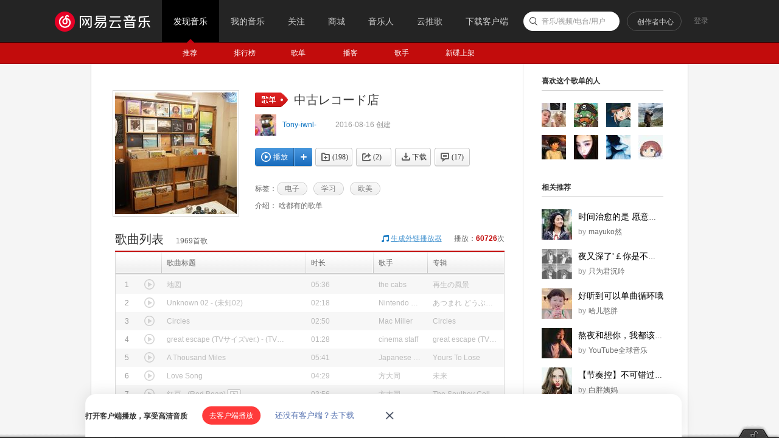

--- FILE ---
content_type: text/html;charset=utf8
request_url: https://music.163.com/playlist?id=444877586
body_size: 37003
content:
<!DOCTYPE html>
<html lang="zh-CN">
<head>
<meta charset="utf-8">
<meta name="baidu_ssp_verify" content="39f14c78c537175eb4b5192c72d002c1" />
<meta name="baidu-site-verification" content="cNhJHKEzsD" />
<meta name="360-site-verification" content="e37aef53e3922913e2a6a4682e479b84" />
<meta name="sogou_site_verification" content="7zFjYjJaMq"/>
<meta name="msvalidate.01" content="0CA3171633345524D8CBED5E95C75FFF" />
<meta name="google-site-verification" content="sjYNllmC9P6a0ifNR5upDlNEhcgU_QP5pB3pJPyYeSc" />
<meta name="shenma-site-verification" content="12da4afc02bfe908ed0667f287167d11_1555581349" />
<meta property="qc:admins" content="27354635321361636375" />
<link rel="canonical" href="https://music.163.com/playlist?id=444877586">
<meta name="applicable-device" content="pc">
<link rel="alternate" media="only screen and (max-width: 640px)" href="https://music.163.com/m/playlist?id=444877586">
<meta name="mobile-agent" content="format=html5;url=https://music.163.com/m/playlist?id=444877586">
<title>中古レコード店 - 歌单 - 网易云音乐</title>
<meta itemprop="images" content="http://p3.music.126.net/9z9CeujRSPOPm7Rq2DFw_g==/6674035581283071.jpg?param=200y200" />
<meta name="keywords" content="中古レコード店，《中古レコード店》歌单，Tony-iwnl-，精选歌单《中古レコード店》，电子歌单，学习歌单，欧美歌单" />
<meta name="description" content="Tony-iwnl-创建的歌单《中古レコード店》，标签：电子、学习、欧美，简介：啥都有的歌单。更多相关热门精选歌单推荐尽在网易云音乐" />
<meta property="og:title" content="中古レコード店" />
<meta property="og:type" content="music.playlist" />
<meta property="og:image" content="https://p1.music.126.net/wdLeYgsmUspZBX9WNy63FQ==/109951167659436224.jpg" />
<meta property="og:url" content="https://music.163.com/playlist?id=444877586" />
<meta property="og:description" content="啥都有的歌单"/>
<meta property="og:site_name" content="网易云音乐"/>
<script type="application/ld+json">
{
"@context": "https://ziyuan.baidu.com/contexts/cambrian.jsonld",
"@id": "http://music.163.com/playlist?id=444877586",
"appid": "1582028769404989",
"title": "中古レコード店",
"images": ["https://p1.music.126.net/wdLeYgsmUspZBX9WNy63FQ==/109951167659436224.jpg"],
"description": "Tony-iwnl-创建的歌单《中古レコード店》，标签：电子、学习、欧美，简介：啥都有的歌单。更多相关热门精选歌单推荐尽在网易云音乐",
"pubDate": "2016-08-16T18:30:29"
}
</script>
<script type="text/javascript">
"1669737600000";
"1670410800000";
"1769668333911";
"false";
</script>
<script>
var _hmt=_hmt || [];
(function() {
var hm=document.createElement("script");
hm.src="https://hm.baidu.com/hm.js?d94b7d26fa25db7f6413fb58d7a438c7";
var s=document.getElementsByTagName("script")[0];
s.parentNode.insertBefore(hm, s);
})();
</script>
<script type="text/javascript">
if (location.pathname.indexOf("outchain") === -1) {
if (document.domain.match(/music.163.com$/)) {
document.domain = "music.163.com";
} else {
document.domain = document.domain;
}
}
var GDownloadLink="";
var GDevice = "phone";
var GFrom="";
var GClient="";
var GPlatform="other";
var GRef = '';
var GInApp = false;
var GMobile = false;
var GAbroad = false;
var GUser={};
var GAllowRejectComment = false;
var GEnc = true;
var GEnvType = "online";
var GWebpSupport = "1";
var vipWebCashierRedirect = "1";
window.NEJ_CONF = {p_csrf:{cookie:'__csrf',param:'csrf_token'}};
GUtil = {
getBase:function(){
return location.protocol+'//'+location.hostname;
},
getPathAndHash:function(_url){//获取URL path 之后的所有内容,并将/#/替换成/m/使之成为path的一部分
if(!_url) return '';
var _reg0 = /^https?:\/\/.*?\//i,
_reg1 = /\/?#\/?/i;
return _url.replace(_reg0,'/').replace(_reg1,'/m/');
},
composeRefer:function(_url,_ref){//对所有的页面请求都加上ref参数表示被嵌套的来源
if(!_ref) return _url;
var _hi = _url.indexOf('#'),
_si = _url.indexOf('?');
if(_si>0&&(_si<_hi||_hi<0)){
return _url.substring(0,_si+1)+'ref='+_ref+'&'+_url.substring(_si+1);
}else if(_hi>0&&(_si<0||_si>_hi)){
return _url.substring(0,_hi)+'?ref='+_ref+_url.substring(_hi);
}else{
return _url+'?ref='+_ref;
}
}
};(function(){
var _ua = window.navigator.userAgent,
_isMobile = /(mobile|mobi|wap|iphone)/i.test(_ua),
_isAndroid = /android/i.test(_ua),
_isIpad = /(ipad)/i.test(_ua),
_igList = [/^\/xiami$/,/^\/live$/],//不需要以单页面打开的列表，比如某些活动页面
_pn = location.pathname,
_ydomainPath = ['home', 'activity','album','artist','djradio','radio','dj','login','mv','playlist','program','song','tiktoksong', 'uniplaylist','unisong','user','video','event','discover/toplist','user/home'],
_idx = _pn.lastIndexOf('/'),
_pReg = /\s*(\w+)\s*=\s*(\d+)\s*/,
_isOnCDN = function(type) {
return _ydomainPath.indexOf(type) !== -1;
},
_isOnline = function() {
return location.host.indexOf('music.163.com') !== -1
},
_getBase = function(type) {
return location.protocol + '//' + ((_isOnCDN(type) && _isOnline()) ? 'y.music.163.com' : location.hostname);
},
_redirect2mobile = function() {
var _type,_murl,
_id = 0,
_hash = location.hash,
_mReg = /^#\/?m?\/(share|song|playlist|djradio|dj|program|album|mv|artist|topic|radio|zysf|drqp|qp|activity|store|user|event|video|discover\/toplist|login)(\/(\d+))?/,
_base = location.protocol+'//'+location.hostname,
_sindex = _hash.lastIndexOf('?'),
_search = _sindex>-1?_hash.substring(_sindex+1):'',
_match = _mReg.exec(_hash);
// 用户等级页特殊处理
if (_hash === '#/user/level') {
location.href = _base + '/store/m/gain/mylevel';
return;
}
// wiki不做跳转
if (window.location.pathname.indexOf('/wiki') === 0 || _hash.indexOf('#/wiki') === 0) {
return;
}
// 网易音乐人手册特殊处理
if (/^#\/series\b/.test(_hash)) {
var _seriesQuery = _search.replace('id', 'seriesId');
location.href = _base + '/m/topic/all?' + _seriesQuery;
return;
}
// 无hash || 不匹配 || 匹配但是商品之外不带参数 || 匹配且是排行榜
if (!_hash.length || !_match || (_match[1] != 'store' && !_search) || /share|discover\/toplist/.test(_match[1])) {
// 有hash && (没有参数 || 排行榜)
if ((!_search || /share|discover\/toplist/.test(_match[1])) && _hash.length) {
location.href = ((_match && _match[1]) ? _getBase(_match[1]) : _base) + '/' + _hash.replace('#', 'm');
} else {
location.href = _getBase('home') + '/m/';
}
return;
}
_type = _match[1];
_id = _match[3];
if (_type == 'dj') _type = 'program';
if (_type == 'store') {
_murl = /^#\/store\/(product|concert)\/detail/.test(_hash) ? _hash.replace('#/store', '/store/m') : '/store/m/product/index';
} else {
_murl = '/' + _type + '?' + (_id ? 'id=' + _id + '&' : '') + _search;
}
location.href = _getBase(_type) + (_isOnCDN(_type) ? '/m' : '') + _murl;
};
if(_isMobile || _isAndroid || _isIpad){
_redirect2mobile();
return;
}
if(!_pn||_pn=='/') return;
for(var i in _igList){
if(_igList[i].test(_pn)) return;
}
if(top==self){
location.href = '/#'+GUtil.getPathAndHash(location.href);
return;
}
//搜索引擎过来的内容页连接
if(top==self&&/^\/static\/(song|playlist|album|artist)/i.test(_pn)){
location.href = '/#'+_pn.substring(0,_idx).replace('/static/','/')+'?id='+_pn.substring(_idx+1);
}
})();
(function(){
var _addEvent = function(_node,_type,_cb){
if(_node.addEventListener){
_node.addEventListener(_type,_cb);
}else if(_node.attachEvent){
_node.attachEvent('on'+_type,_cb);
}
},
_pathPrefixArray = [
'/store/', // 商城
'/m/at/', // 活动
'/prime/m/', // 会员移动端页面
'/oauth2/', // 授权
'/m/oauth2/', // 授权
'/octave/', // 新数字专辑
'/v/', // 新数字专辑
'/st/', // 静态页面
'/nmusician/',// 音乐人
'/nact/', // 新活动
'/m/topic/', // 专栏移动端
'/show/m/', //演出移动端
],
_isNotMainsitePagePath = function(_pagePath){
// 对于非主站内的页面的跳转 需要排除
var _path = (_pagePath||'').replace(/^https?:\/\/.*?\//i, '/').split(/[?#]/)[0];
for(var i=0;i<_pathPrefixArray.length;i++){
if(_path.indexOf(_pathPrefixArray[i])===0) return true;
}
return false;
},
_onAnchorClick = function(_event){//截获所有<a>标签的点击事件，自定义页面的跳转
_event = _event||window.event;
var _el = _event.target||_event.srcElement,
_base = location.protocol+'//'+location.host;
while(_el&&_el!=document){
if(_el.tagName&&_el.tagName.toLowerCase()=='a'){
//fix ie6下有时javascript:;不能阻止默认事件的bug.
if(_el.href.indexOf('javascript:')>=0){
!!_event.preventDefault
? _event.preventDefault()
: _event.returnValue = !1;
return;
}
if(_event.button==2) return;//ff 右键会触发click事件
//商城有独立地顶栏了，排除掉。但会员、数字专辑、单曲的商品、订单页仍保持主站frame，
//这些url往往是通过/vip2, /payfee这样的地址跳转的，也没有问题，如果真的有，URL用#配置就好了
if(_isNotMainsitePagePath(_el.href)) return;
//新窗口打开的链接、云音乐单页面形式的链接、站外的链接不做拦截处理。
if(_el.target=='_blank'
||_el.target=='blank'
||_isNotSameHost(_el.href)
||_el.href==_base
||_el.href.indexOf(_base+'/#')>=0) return;
!!_event.preventDefault
? _event.preventDefault()
: _event.returnValue = !1;
location.dispatch2(_el.href);
break;
}else{
_el = _el.parentNode;
}
}
},
_isNotSameHost = function(_href){
var _same = true;
if(_href.charAt(0)!='/'){
var _index = _href.indexOf('//'+location.hostname);
if(_index > 0){
var _index2 = _href.indexOf('?');
if(_index2 > 0 && _index2 < _index){
_same = false;
}
}else{
_same = false;
}
}
return !_same;
};
_addEvent(document,'click',_onAnchorClick);
//扩展一个js中直接使用的页面跳转的方法，以拦截js中的页面跳转行为
location.dispatch2 = function(_url,_replace){
var delegate = false;
try{
delegate = !!top.GDispatcher;
}catch(e){
delegate = false;
}
// 处理对于非主站内的页面的跳转
if(_isNotMainsitePagePath(_url)){
if(delegate && top.location && top.location.href){
top.location.href = _url;
}else{
location.href = _url;
}
return;
}
if(delegate){
top.GDispatcher.dispatch(_url,_replace);
}else{
_url = GUtil.composeRefer(_url,GRef);
//邮箱音乐盒中，每次链接的跳转都要将proxy.html的地址合并到hash中
if(GRef&&GRef=='mail'){
var _hindex,_sindex,
_reg = /(https?:\/\/.+\/proxy.html)/,
_hreg = /#(.*?)$/,
_href = decodeURIComponent(location.href);
if(!_reg.test(decodeURIComponent(_url))&&_reg.test(_href)){
_hindex = _url.indexOf('#');
_sindex = _url.lastIndexOf('?');
if(_hindex>0){
_url = _url+(_sindex>_hindex?'&':'?')+'proxy='+encodeURIComponent(RegExp.$1);
}else{
_url = _url+'#proxy='+encodeURIComponent(RegExp.$1);
}
}
}
if(_replace){
location.replace(_url);
}else{
location.href = _url;
}
}
};
})();
(function start() {
var targetUrl = 'https://music.163.com';
// 首先检测hash规则, 在白名单内才进行跳转
var hashWhite = /^(\/discover|\/download|\/login)/ig;
// 如果当前域不是163域名，那么强制跳转到163.com
var siteReg = /^(https?:\/\/)?([a-zA-Z0-9]+(-?[a-zA-Z0-9])*\.){1,}?(163\.com)$/ig;
if(hashWhite.test(window.location.pathname) && !siteReg.test(window.location.hostname)){
top.location.href = targetUrl;
}
})();(function(){
if(window.addEventListener){
window.addEventListener('scroll', onScroll)
}else{
window.attachEvent('onscroll', onScroll)
}
try{
top.scrollTopbar(0);
}catch(e){
}
function onScroll(){
try{
top.scrollTopbar(Math.max(document.body.scrollTop, document.documentElement.scrollTop));
}catch(e){
//ignore
}
};
})();</script>
<base href="//music.163.com/" target="_top">
<link rel="shortcut icon" href="//s1.music.126.net/style/favicon.ico?v20180823" />
<link href="//s2.music.126.net/web/s/core_cf89b5731b4aae831b18eee10db732a3.css?cf89b5731b4aae831b18eee10db732a3" type="text/css" rel="stylesheet"/><link href="//s2.music.126.net/web/s/pt_frame_6c763879adb404f527c313b1903166dc.css?6c763879adb404f527c313b1903166dc" type="text/css" rel="stylesheet"/>
<meta property="music:creator" content="https://music.163.com/user/home?id=290570904"/>
</head>
<body>
<div data-module="discover" data-sub="other" id="g_top" class="m-top">&nbsp;</div>
<div id="g_nav" class="m-subnav">&nbsp;</div>
<script>
try{
top.matchNav("discover", "other");
}catch(e){
}
</script>
<div id="m-playlist" class="g-bd4 f-cb">
<div class="g-mn4">
<div class="g-mn4c">
<div class="g-wrap6">
<div class="m-info f-cb" id="auto-id-wMZnnYzkd8NcUAF">
<div class="cover u-cover u-cover-dj">
<img src="https://p1.music.126.net/wdLeYgsmUspZBX9WNy63FQ==/109951167659436224.jpg?param=200y200" class="j-img" data-src="https://p1.music.126.net/wdLeYgsmUspZBX9WNy63FQ==/109951167659436224.jpg" data-key="RZl"/>
<span class="msk"></span>
</div>
<div class="cnt">
<div class="cntc">
<div class="hd f-cb">
<i class="f-fl u-icn u-icn-13 f-pr"><span class="f-pa f-r-white-icon" style="display:inline-block;width:8px;height:8px;top:2px;background-size:cover;left:34px;" /></i>
<div class="tit">
<h2 class="f-ff2 f-brk">中古レコード店</h2>
</div>
</div>
<div class="user f-cb">
<a class="face" href="/user/home?id=290570904"><img src="http://p1.music.126.net/N3hM3NzvKUgl2ZE0vDLshQ==/109951169687319164.jpg?param=40y40"></a>
<span class="name">
<a href="/user/home?id=290570904" class="s-fc7">Tony-iwnl-</a>
</span>
<img style="height:13px;width:13px;display:inline-block;vertical-align:middle;" src="https://p5.music.126.net/obj/wo3DlcOGw6DClTvDisK1/4874132307/4499/f228/d867/da64b9725e125943ad4e14e4c72d0884.png" />
<span class="time s-fc4">2016-08-16&nbsp;创建</span>
</div>
<div id="content-operation" class="btns f-cb" data-rid="444877586" data-type="13" data-special="300" >
<a data-res-action="play"
data-res-id="444877586"
data-res-type="13"
href="javascript:;" class="u-btn2 u-btn2-2 u-btni-addply f-fl" hidefocus="true" title="播放"><i><em class="ply"></em>播放</i></a>
<a data-res-action="addto"
data-res-id="444877586"
data-res-type="13"
href="javascript:;" class="u-btni u-btni-add" hidefocus="true" title="添加到播放列表"></a>
<a data-res-id="444877586"
data-res-type="13"
data-count="198"
data-res-action="fav"
class="u-btni u-btni-fav " href="javascript:;">
<i>(198)</i>
</a>
<a data-res-id="444877586"
data-res-type="13"
data-count="2"
data-res-action="share"
data-res-name="中古レコード店"
data-res-author="Tony-iwnl-"
data-res-authors=""
data-res-pic="https://p1.music.126.net/wdLeYgsmUspZBX9WNy63FQ==/109951167659436224.jpg"
class="u-btni u-btni-share " href="javascript:;"><i>(2)</i></a>
<a data-res-id="444877586"
data-res-type="13"
data-res-action="download"
class="u-btni u-btni-dl " href="javascript:;"><i>下载</i></a>
<a data-res-action="comment" href="javascript:;" class="u-btni u-btni-cmmt "><i>(<span id="cnt_comment_count">17</span>)</i></a>
</div>
<div class="tags f-cb">
<b>标签：</b>
<a class="u-tag" href="/discover/playlist/?cat=%E7%94%B5%E5%AD%90&order=hot"><i>电子</i></a>
<a class="u-tag" href="/discover/playlist/?cat=%E5%AD%A6%E4%B9%A0&order=hot"><i>学习</i></a>
<a class="u-tag" href="/discover/playlist/?cat=%E6%AC%A7%E7%BE%8E&order=hot"><i>欧美</i></a>
</div>
<p id="album-desc-more" class="intr f-brk"><b>介绍：</b>
啥都有的歌单<br>
</p>
</div>
</div>
</div>
<div class="n-songtb">
<div class="u-title u-title-1 f-cb">
<h3>
<span class="f-ff2">歌曲列表</span>
</h3>
<span class="sub s-fc3"><span id="playlist-track-count">1969</span>首歌</span>
<div class="more s-fc3">播放：<strong id="play-count" class="s-fc6">60726</strong>次</div>
<div class="out out-list s-fc3">
<i class="u-icn u-icn-95 f-fl"></i>
<a data-action="outchain" data-href="/outchain/0/444877586/" class="des s-fc7">生成外链播放器</a>
</div>
</div>
<div id="song-list-pre-cache" data-key="track_playlist-444877586" data-simple="1" data-pvnamed="1">
<div class="u-load s-fc4"><i class="icn"></i> 加载中...</div>
<ul class="f-hide"><li><a href="/song?id=26112229">地図</a></li><li><a href="/song?id=1434001538">Unknown 02</a></li><li><a href="/song?id=1416662191">Circles</a></li><li><a href="/song?id=1317309393">great escape (TVサイズver.)</a></li><li><a href="/song?id=2747286937">A Thousand Miles</a></li><li><a href="/song?id=82360">Love Song</a></li><li><a href="/song?id=28029104">红豆</a></li><li><a href="/song?id=2041764425">아날로그 센티멘탈리즘 (Analog Sentimentalism)</a></li><li><a href="/song?id=1460093175">Mysticals</a></li><li><a href="/song?id=29775430">No Role Modelz</a></li></ul>
<textarea id="song-list-pre-data" style="display:none;">Qvw9u6D7axsdjkffyj/8E2fJj00YefsYG0GbP7oME2+Fo7+zi1sfsOBDh4gcF0pDFS6IcDYlKbwUBINcE2fJj0
0Ycw+f+6wTN6bW79h12JBNBwR/Lf0rG35AeAlNaWTdQcqAOqTbFdrr2pBSdzeTLMvqEducR5IMGS
VsO78UcC+/Itc54Z0YzovHv8geLMdLpWlj2m6fHa+xC64qN1vp5UzNvi4AtOVkA7puxOe0QpyeYT
kNuzaSlE5oNBAzAXUyMQSabK22QSnsN/MPZ+2fHS0HDiPBeOf+6mFcsP+Yes0HaLODiJRILVgWpK
NZGygCA7ha33sTS6YrOwQRLa5QxnIfsEvBQLVwFGqgPkiz/BqKsL1WUmdWb7jOKLGj/iU3hCY2Wm
iVasm+J/Bl3fA8OqXfveOIdd+xOvPAtXLGlPNkAIihCdLfsfRLdfs/ddQbd9HFQ93o56jWrLdLWB
RpLAP9UEu0izSndWge0/7qjJoiyDzesfaHbpSV7WQYHUHKyrOet1xpf7WVKAHhUDS//2Wo819c11
qmiVljuHccD7Nxzq9dv/hdySglULXTotZOFv3KON+97nlosUPcF8VBxpt2ZnYowAsRgu3pjpEVI7
b7kHO/XZIIz1FQ+RbbPL7tBwqME0ZxII8mJ8x9mHNucg+7ywS2bFBLumbYEzUNCuum+k2t5IaImh
SNjC+wSod7rUZVP0joB09QQfyhMKuh6rYGo/v1G7939J53Xn328DZ4H1qPdWhfEHBLohifud4E9R
pbjXqypT4DQIwZy7uoKuqUA4s8IpME0VuEg3YU4Ql3LVrFMxwjKCxXzXCAaDyQjxNi2OdvUOOkl/
DqBy0C/VLBK+dai6iRMPf7rW68P72+Jr5AQttldLyU4hw7pWANA0+xuO4nSo9kFNfBCMpmQHPb+R
iGSDEE6cKrfxOETsLMOtqnasEMvyQL9ns0imIKaU80IBiuRLRDT89nplmBCrB0br0nj8U47LEyDx
9RCUcJnRr7diLvGMYVMOiaiNtMgE7e3u4xALh3mZ+0/NEPF5WZYO7dtEckT15yw0y06+ccz3W0W2
Qcmj+69V+2QEvmAN12YjuhBkyRM3aPs6++BJ7KojqlJeih80xYlUJPGJcn7WY5UUs+71m8H7/Un7
Anh+8dhGlN2SDx5Jjl3xE3Es/9zen1N8Lf8ShR5y/cFQQvXby3eFzKHH8bhJ+2JG3nZbWlvSXl55
MvL7nCpBZtaAYE3H3glLLtk3f68F8fYlpSIZGffuji3nraC4FCH3Bg4wjsvo+xPxSz++qKcEBTcQ
zUujdqO4tOabRsrCExMQ0eEiy+khVoCD4na6E+44ThOs262OIkuVjK5tFpCm+J9IucKNqDJ/+3KB
B3SgDnHippJ6rNqwb09GpsCLlpBfndAUDlt7y9cprnu/ZqyWvsbIy/RVU3CjBIo7SEt8BNQcupFW
Kd04q/uFuvH1ITldOBNxkgHyA0qjBTj7a/I3+w0UdxPcPMt8E3T7TQu2Gm802IsZ6SwgE0Cof7Oj
7hUUpZkNGcJyFt6JfE4hFH93S4l/llrITZ/8unG+2N0EGqghYvzpnlNJTZCWMERAEBC60PhTxy07
dPeMiUe7pWeFWQ37aK287scQy2RASF87fGF5g30clRkbgaYOZWvnVft0BD/UpJdFQdnpEMM4haj7
vxRSnUaRDzAI+x/5TuOMBLLUmo0lcapEhXRI9e/uqCF8IfZabAHy6+ISU0QLs3wyBBDQ+Mjukc6U
uEXBv7Cmpr9uFHc4fEngU2cYv8ez3gSKVgmV04FmUjhHq028Rq/72OKAItM5hfuFTrOFiQ4IpZe+
6TP1W16CxhCza+bK+xBNOuDXtotZqzega014EpsA0bT74+5xVghfxZV6UMBIdudnupR7ZXTn8Qu/
H1V37Urmv7MpIXKjOFZMoclMZTcbtd5O3T/ZCa3B8AVwV/+O8F6oCl5uyVf052vjNZIkkA58OBCp
1DJvbzFZXvL7kpIQjBaX8wraairyy3TeSHxdtRWkfsYonMJmUo2Mp/dGD8CIV6wFSpyFOHx4nDsH
bQQtF78WAEaFStMoJFQ0pHXJZe045YG6K33hm3vAi0KUcpS1Z5PvOvUQetjbPmpv9BMtkFoBdI2X
Yk02PQK+9p6MOop38qmDanR8ELdH6NaxQVtKlIB3Xfv1pk5Nmx86+w5fNirbqrUO+5wUZG9CSjYP
acOEatPZzIzLELFVgJv9lVfWI9q/V9U/ZuyxRHtkAFaNVjjcWjSJ+2J4QVPmr9do7oBKube7uvuZ
T/We9wbmH2kZDdWSrXkpjb4HIaWstvaO3MvYWlksb6T/6CKUpGPuw+foQRkBdJRSZLNGeMiONN5J
wBWaZVeCmQUh6SzJ/wUhyBzqqHeOqNm/3wIjgdovOWi6jVpsAXRjZ6u3yuKcGdzBaSJgFegVuKsj
m7TLBU9hjRTlAXR2vpnW9Yk62Y5tvn5tLe2zWYpyZ/mfgLfu1gr1h8MZ1BU/Vkk++xN8zeAI/0nm
csV0rdMtqAb7pLCV8bopUMj7OP3SCOeJc52tLbVkJPW2T8yM1wQs8nH2/OnetPsEFVoNgXaeVyAA
MMd/uvmYRxmg9FMOtznjqmqxccH7X2H1gGaUxvfxWYl1tyNKqmc7Yjp1wg4O41bnFPt0rfWxw9CS
SaJ64/JJjOBCA6x2f5AGDpKTiuAWoPtAEV3BgzEeQWoLcYVdm+71YpcOlREkZc6qwJgFxfs4ywSx
O7D1hUhUrnnsJMuxRKN8x7tu+4PQcGPKtQ90TwCx9abc+6Af9j2VLSM6+6ZWkn4ESBgfT/FGLfHm
+8sg0UQA4k9XRfGNFC/0dO0k0fHRnhNlQMA6VovxRtp3ZFJqDbOXmBeXokTf4m/t0qgQwMrXjEi4
4vM9wIpd8TNJ8ah5fIne8cvBw9af+7wq4+71ONlrLfvG68fsPQQUs0io7x/xBPuQkHdAmLykgZ2l
EInLhfu0aUpsLz/bZLvWIYmoIdgf+Xxh8QR9HOoBOVLBfE7poOAyYmSQ2P10rSP79ZUYkm2LuyGN
x19vop/Hy77fF19NYt64g8tm/kpeEG7eqDqN336ns+4OpODVBE6mfjaLq/bADg4OqXp2ttZnZk2F
8mK6vrF89iTcqjnPdPfS6TitUmdrl837RotCdTgXN3QVS6FHsF0qBhtBLAEeEWRdrLdnVqzrU9Qc
1zZ2ekDLLnZiMIEOMj8N9HTTIuf5pvsSLcw6eRK8mgRunHb1AOLqYnlIOLuSU97ig2n15p2gCNu7
QK23I+74bPlihfyr/y27LWIO8ldxHOQ7JCkiP/bYJpUFqCH34PfsqttkXWo4+6iDlq8NhYnZjuyb
A5JTObcIbpLdXUhJGbTkBBOD1oCBqq5+yw7x+J98KKW2EoEs8qA4ceB8jXZGKjlDdEseiSx59g+V
BfV5g9HBibCv2NG+YfymjotSocYrQj61EvKlarDI03/77kGfdjne5p1JlXz2h+p87+JSfIDgy9P7
xnmZP5K6hVmOjqakoWoEJZyYDZsw/937YqCYwg7oNk+H1kDROvHksTprHL+BR2+hywAw6nz8MIB8
WldpHXfbzERmmREAh/V/eRD2JZH0dG+15lNP4k3JMgQQ0PhjSlAZdRD/Dr+HO+JQlFVldC37ooLt
A5Elqi/Wq/PJdJlno4w9Z2qwAOJ8NU21MdJaDuSLXpLu+XjVtKXxfwt+1ZWtQ+cOTcUK8aj7a9Ar
Qj0ljRK3vMX2sP+MkF6epAS5XQQuUMEt9b5nNQNIIb4UGW7xpsngJZqxszgTBEfR4SyGIyQ6QCFA
r7TWHv+yE9w23sv9hdH/2Dwwrq34QxBf4BRAAY6WKfQH+wn2dXxTBFWSwf+ef8rc2wMSDstAqEHb
EQ4taQu3RCM7glNpkVMZu5h5sRoIKoMhDUBq1IPF+SQufrji4mYZ/9htGdiekm5aFvUyxfSC/I7I
Dxp7ezYURvX766rWyi3x2rcIUus10n+m7qJuyDkfihqrUosG9GTtgWRNgFKWyizNRF6eTvbqewVk
u3x6AYEfnKDcsYAqd/n7NMsTaFsjsUaAyCw2K6eBFe9/jI0jd5/KjJJlB/R0C+ALi7fB/dzdlvnH
Ty37lOGXYk5HtALIU5cCP+L1bbzkg2L3TjSY3n/LpZ6BfRysH05nVoxL+2JeUusAlLiDZN7er6xN
wGZoxW2BIqQf+75QV6hoSWLcjUG1n12F55ThO9wtPftPrXY7FHH9fIIcaVMeZ4V577E4xc1IoNDh
EvEuEBI277S69T0jyJ+3oe7Q+GLgkZ6WCHSFfGjZ4oDWIPu8KpdmlZW7pm1dZprD1KSN0u//RP/1
GgT79b4U5w7kKU9OXYu10bQhODpeTX9JpJZ8QK3sybo1GEcT6Xm+FGeq/To4enEVpnwZ+3ydkI3f
66cq7lKAOw/tgDCBG1AQM2pMedymFvL1vravzCEXBr6iIrxTNXKsBIlUBROerqk6SE3TKqpdFXzu
2YLuIVSYp0besBnJhbWMlYVupmrFN32rC2T19g+H9eZX0kkOzXnQv2Nx6vBkbhB5symluIyloqRo
rbCZ3CHXuqalZ76csGJWoxaZlQTSIVTLSPZQg2JKJbcLP5IGhUUEweceapb1qew4NpxQ3kC3cgrf
fE4QtaLIlTlzyZhI2U7xl3ROVQL7di24IQUT+/bAYaAQqbqmi1+lGAqFfHRSw398zPz7m5Q9f+xx
CEvND46mjoGMxr5X9PLTlGH7eS5r+/cyEJwERzCKaUm3rF0vwEB8fxZlfLB2NqHWw3b7qATTTYz5
+6ZoEUeqP+MtefIFOi2ll6ASW/s8Ny587n/LoD040Ws+4NUEOp5ycy3pU2LxUizWR/iHehEf57xG
ZlMOuEkSXV2uv3f5qMPL26h/SBAtn8kE0PioMDZvZlLu/6bjTvtHbXJUVehTh106dGJ/P8C6jSQ0
EtOXrUYQwDNBBrFZXwXpdOJaLyETf3ZpgZavOs2JQHt+4gE2/DP7E0WgwFLYLXoU8e4nCIVLf/Wm
A4HxCr4NAfJ2l1MFIfuXSN77nPzfFJtyHKywvoGHUh/9kWYZOZvQwYmwpWnRes3xrzP78pU/Kz2y
gO18ukcUOEC6iaZtHMhNfg+dcb7Y97rZqCEkBsym0HBvX8P2H+mY13+rT4EPHhdT9TrLa9i67rq7
enYE0OH1ba5KZk18kKZ5TvuZwR9Z/OhTmV0H8iKog+CmEP9ZOKtiHup7RwojBu8vKf+F+21a2PXb
yxSY0hf9CUfAw0Qy+zbDjA717/t050AXvhSloTaR95nNBHJ0bqZ8SW2BzApx2AF0I1tZpjr7/ZXX
jKaU+PXBNIJOyoU4TbD7dASN0vTRjZc6XYAg1/H15r9q0aa/rY7gPxUEIVKAKlt7+95IlhzIZIcU
yctl+55ePYrLahzkf/X7CxRj03KUI4MAmFqO6t/Rqoud4KS8Xi6tXhVWWT20WFkQvSZeziHDylle
vRT4uQkxHS6Ls+RXJABsV/LBuOCdyFIDBcJzckSILDLijlPrG2ErGYpMSLq92aycdIpMWC+6RurN
2/poZQt77uRV7+SVtleqSPt++QLIOyBvLOREmYvypcPA8fv7+0g55PeSZpnL1mUS3abrsTRInfR0
nvwac3lWssDBFCQSTd4E0OG68md2qlIDkWk+i5Htv9RC+ZlTZLdGtCH8IIl0hLRBClaidKdSPlFg
6fKP7ajm7V0w8ue/CIc/jcyMYiShBNDhmuQ9en8IEfagSgEE/4oz/4vJfzEBoPvd5Pug1zgNOrCn
iQ6u8ZTVOoFBnSFX/wuQu+QjgVO3b8KL7URqH2MZJQ84yqhvia1irySlEyxUWpG1IIKxQA7YwDo0
jJJaHCr1E5UBZ9NzIOjWe9HhxEr7f16WpS27V1JGt2lRqtFW412XV4mmC1NmUYGuSV9qRDHx0bv7
h7OgzZzTSh/2aBFTZLv7AfQIfq863LHq4Y6LIKc3bXFqpjizRmdpR2lHm5ScxY6+1pkIRMCv40RB
UhtaQY1PIG2+vlnyelLcksBqpwROqK+xOSojaZ4v75SvujneXgs/W0lPThA4nHhpq1ep4IysbGTp
efu0Ows/wZiuHEJUSBAL5L+4YjAI/ABkP/t0LRBKpZnLr3uZOVs+B5plzXWZD7hIeVINXVeHuneS
UOfLNnhEqk1Hu6xJGsHb0w979agQwlINTpw827G+RuCaBCWvBvVlltvYxgfy0HA3eBc/8mq+IR4u
Se754yWHANAs/0qa11N52YmVQMpBqHv2QbF3Ln/pIZIhFqjigOl2++wpDxIZBLtUBf/3halav3bG
ZSSAgW3SoEk0g/Ehu/udbYtRr8wyZp5TDZZGwL68tC3Qs4hkFCF8r7XWfPGCcvu24Gr9cRXShQRy
FDhXGKx9C8F09b4jdvVJDXmmDndy0NRjLEqktWK4ifWj/0mucA15nAPrC8q+7oxXde4hVHKarC28
HkYhuA4Os5e+nLD1Zi26MIVlwmSDIXmcireOOES01cMtiv0ZEMsO8V1BrkRf9cItgpmj0jo6jk0q
ANBE3LYqWJjxpk72S3zMXr6KjlZTtWK3QPtiLg4gYaMO3qiN4CwEceD7zACWWdiQSP0ks0HAb+0G
qBCHgf8TSIyr6iyAZz8QDqDGgll2C0avLvtGNxY6CoUgQMPFu4wPjLgH4naX41D/6CIAbWt/OKM9
tSlUeCX8VfvGjIWHpSHH4jFwEm8lEL5/YmvyRvuSUKWeRjZPZtZAu92FdPZIBQWoOJThGkatafz/
oPV/+Pt/XsNeS43edkIekll898viRkolXag6IU5d7g5IR3z7PqkNCQRQREhim7HHYg52EC1h++ZU
IJ1WU0keNQTxL4fX18ypJLoN17x0T6wIHsChwDq4B5h0yvtS+YHrQsBd2E9exUmKgjEGs6wO+6iV
wa86qIk6eLX3dsA/o/EQwTt8dbiV1FBzd+6ip8vRo9m7pQsDile4ZJyUECC+I3tWGY6LK+qkPqyU
8TgQ8u71FUGVU/V5UNASuzCckXQ1EKDSg/H7FRRSR4A2SR//u4mtCcu492i85ASdT07Lv0judcwS
rNpKKQ1AEIdNpg6L+Q77Kcz1sepEVfvk2ZDqYn+MELs1+8lUC8s5ykl1NWV5rin/FvH4n3zbCgt0
RIBSIkQ/bbp6P3l0uxCXUnz7Op5JqH9WTQ4TjaT0dI0WwTg0+4XbXSM6Wfb72y2rdqwhjrqmgm3k
sz77RsfL+XyFYi0tVd79PezkBCWvS6hQsdJrjbaDBfVInRtQgzuKnbL7CkeFdgimCXo/msVAD4ch
3RKBH76WhbBtR3Qty6f5IYndEpDZ7hHYfN3Dh3VYw/K/6fTz+XiD+8dDhmOsLW4KTaxEilCZrre5
xF4hwPfdpZ18E8VdD+w41NU81ss+q98fxg6lQbKsgpHMpvt+P5I4U38QwYGHBYnekOk47CoTuCF5
E4kE9Uj21IMY1iQgMrVtsa8E9S1J31rqKMREAr7Y6aA51kD2bXEVlbtH9DYKgfRvB8CvfBOVENDh
5Idmr6a6nDl54kY6dgtlAfIVAlefNPHWVV2MdFukketIvG0ByXTL+5DA2uGBcRoDwL98LaALg8yh
r3hxxnwQdo3tNhtTEAL1KlK8XU0WKhKmfIXBrORN53Zy7TwZTaiNsnOqpXTxodpPN8HkZefCEjRX
F9vgPqX8OSOU2kQq4yUa+3N/wOY+mpF+ce6j4OIJBEchs7ayi5aATbZpWIOBy6aFn0mbwfvpy+Kk
keTVRE5zMhqDtBYhi7HW/Z7At31QLo0Ijj82ql5OZj9W+xlQyBBi+22AXYqlONkaLatlyKjDSZ1E
rKvkePcTFW6R9HRbwYdPVF8Fha4j5zbD1b9siyohEHVmBBD7RAuAwb/cVsvmQo6yaoMS3srGyaVe
/EjILUm1P2p33YdNALXkd/Rk2Asfi+dFH4WV4juxjcGZRhyRps0gOmi+IwsSpaDCUULVBPF1h0lI
bfn//3lIwNSknmZWThpbI0HtcrBNgGwvRBfLCqybwZiMFWdlyvXxZWTIf4oLn6pSDYlAN8viklLN
uCkIjgE/jZ7u+yyWSZDFyxqynTPFmDiMLY3go6m07AvDgtKBqIkGdSGrswb1iSIiwIvtr2FVdpdT
QkpGwfZbftKBd6wtB5jpRiAabTTS/B6ohSEwUsmJaF4FcqYa4Pt0u4zJIYygSI5Id68RXYwE5vdL
KmMDfDQ4kKZ/UkGSP3r3ojaBQPe+VrMOEN2FP3qQyIjtDqOgmCH3y3z2WlD7b4dxoQ5ZoKtqjXag
S5D/ED9aF3TvrB7xvuKl16ihENYx+3RPy3k4B/uvKaXMBKwxzat3/FWlhc0ECESxkqkGMoDeDuBq
jSFIuiGyLfs4Rbdwq2iHNoHHDr9nl45T+7jGOai8eIsIygT71rAE3gTf7PR0ej/yGgY6BNl5BH/R
zXx0rdItqAb7ck0Eu8KC/cvtHg1IdE/f+0Blq6WgxiBXJGpwqiQSdPs3+/FXELgVWof0ZL9nCKHN
+zjZIfG/FLNyNpHMZpU6+2Tcy2X/SZKJSc3MozCjkPx5BLrjn1KMLhYsgyMfrzjXOLFNInHgfD2f
GXgqUKEEywu12TrBgHyXmgFOeHRPgF1+NFILkbSlqN56xQ7Tb6JyTcO1y5ioH64+Cf8BwoEAkOYH
SN0OtDavPvtp2y6gYnkGIekV3i1+Wnf1q/wsUqDpEPGS306UO7CLNupjRYDt8Xmm7S1/1t+gEmv7
QC1jSTg6YiFEjA39EZ9HdOln+6iD4q86YunbejHvA66Btgi3FE5F9gZ5dRbgrCNQRPWoIYdN8YxI
NXz7CqmSmgQlnKH1UMCmEIwGIB8GjLy0USx59meVU6h5g9AS3rDWyNH2D8x0UoAp/H7MtNtex3xk
3gS3cl3rQl9d2N5eGJ2KKqJ5Xerxun/14r5fN8sB6AgAIHY6fCZ5saxEVfvkaP9rhXlZpzjyUzQI
UkoeM3z0dPzDtTjqI1t2CMUQVB+4sDmM6PsT8Q2HXctl3OzHH5FxObcs0dgOP+L7jTdHszNnOrdp
zPv1BH6l+3y6uHC0qzwqC9FNgA6QDvXAvlFx5AQl1nKoncDW9/vZPVqzS6xXR2YHoLv1OYF7UNEf
aNG7OGZdOt4UjhVnpe8vPsp4Od88JdJFzA5IIWhdwb94pEIEu4W8Ztt4ZJRnp9J9l9VVGe/et2px
JOCliWvQcEXATyUTCIAeceMaq6VIE2UQ0OGno/gc0K4LvWt1CMC/Gcr3dMp3Aj3YiYX7EzqSWjgz
MliCHgqVwTvdt9770OFEId7xtdaF6YMOVyOluaA+fV8QY6wI7OnLuJlAA7e0T2gm+QQGRn872JVJ
NHxXFSJa5MoUtxDsGn/IuL4mRsUTjKj5kw0QjI4B6UKM/11VL7YrD1a6pvskF4EJQqy/O3JvZj8C
9ltmvo0ulVddQez/80KNl+TZNfJynDxd1kSO45kh7nw5B1XrcUJ427YXCDn2wxEu0S37EU6K7VYl
JWdNhy9vYteoPW+hH6XGkPukWir0dGU2ck0DwcqZIcw9ZSpT9RQQqrd8HrFSPB6/43Gx+9lakfv7
g+Ie0lazEzr5o8kckaho/yFSatL2q8xFFVrk9GQ9bYeLVMH/naUiO+Gx6vXNLoxeEP3oRlD9dwTu
+/vQ+MpGCJ90LgR4fPK1IfaDbAF0JIcfCJYIv7Y/wek/UOT1d/y6qD1BkbW3Ok+U4bYZo2lJCA22
ZlK4ZLtIUiOqKxz/vC2Q1/8ELCEkXQQOx5tAZC0ETznKsJERXX+V0Pg7Gee8d9Y2DpA4YrFbx0Ve
or7LspW6fIU4UH77fy6orlBaNvV3LvEyyxAa+5hZSZyiPQTt7UvCEOKvmAX7H6tC+/Ittudi/fv2
h0bxmJBIkBWBJIfKKju3aQgq5AOgOsJEkjja5M8IVzq4rwPmi56saTtoizstOmh5B+mV+8WU+JqA
qhWFqCEXILA9wa1qwJD+H+LJo2X7DkmVEjsR9Q15VK5OvHphmQj7V8J8YkDMFXJzW0+fbbXd+6B4
yrEEn5b3ajlxYtYA4qB/rPvdwGsVg6Nn2fshsZlE+3xqu4P7g9Dh1TtmI/LWUMH7IBn73R9bmsWj
3xf7IbH2h6MHOHFav6h3jowFEPsJNbqJxfWDOK8jZ/JHIeIKSb+eptsu6mJUMiEDRGdkCOr/CN7M
MOofC8n0h0Z1gv8E8cuo+74ls3NpwFOZtwTnjJe1SfJ7x050uyP7YgTB0rr9uATNw+4OVGPx1otE
3mG6jq+eIuJbava6wFNE50mO8Zx7+2RlvmyaUpwI8tvLBIz3romm2GEFME8O/LoE8QS+5OaMoIUT
bSQy6jKw/9ekUBJ5EP95f8BHqFJHiPlZdMEaQh5+QF8syfKt+8AXUinbwLeoLTMUy9MginJNww77
DQTB1oViiTQWokGHn+TpfBBtgaY1doPqg7rqlqKnzFHe2btPZ3uy1AZk1pQQkJIjclE7sIE2K9VF
au3xeaby7vUVQQQFqHkA0E6JKcqkdIIQNIwE8fv2UK2ZgMNJH8u76a0Jy0eCw7RjBPFPTpD2SPGd
FuBqI1D59Tohh03xDov5DvsudfWxakQu+2nH/+qFf7UQLTX7dlSfzDktSXVhZXmuKf//f6mfONvo
C3SlgFIgtcy0F17HdmTKBLdyXesSP67Y3QT59RA4Zft0LSP79YNtrzpiidh47FRmij/n8SGxO0g1
RYPUHLU0q5+ny/LpoE9SSv0zfPR0e8O1OOojn+Suxcw6nrshOVCROylnnj/2nqDjOMsQPe4sBG5N
IvUA4qh/rPugCxXf0d7f+6gEVq/7fLqOcLSrPKoL0U2ADvv1lcBEtWuxaqVZ+4ApgtLDLNmve/t0
BL7zyGo7FBNdanuuAyGOvmV39PIUZBR5FYLWVhDmEIR8fzs+y3ZSDhBmTRqreCOAZe/SHNdqI+12
UuDupefqesdtePV0WHVOxhexO2uMEl7qWuT7EPVePxU48bvxwA3Rr6ggWao3j7tyVj9XjINApSO8
LtSnq2ol58yNZ+DnjJublMD7ZOmSHvH74oEqmU80Nit4Rq0joxYh4E3aWw4hhIwh4Bc5wwavF2gN
BPvxSXxiV5QrY75nY/gFlcFEe0C48tz4JDWNppd/RToTQAGL5IFd9VZxrALgDy15W2gFyPUHBG9P
J5LJdwZyLWEl2o1Ke4LS6Ge1+4WcAtFEGZSkPNPPURowo+NOGYV3rzO4AJvRWzgyqnEQ3q4jnBRp
GvxmXuPeuvvgF2fjszbVY5yKRB4OshxbDtgET4pFRNHDSjxkjkZe9fuFlXEVDkm7TYrSKxz12i0O
AequecnJRA8qaWCNN9uOoNySI76A55ZXioXGriVaQd6oBFu+PSEmdNz7PWUs9GSNSQrkABKMD1IP
CH0c+ZxTjGJEyyGce/kPt+Fnl2KodTnFEPuqt0TiswYTBRANHEI3d//J5rXxVwRZ+/uU4TsZoz8Q
UmoAwpdGOb5GFeTFhXVWhZXiGrY/H05GUFd/dyAHaL4jnxU9Ol6M3OINFtTVMMD8sgQ48ZgtP7FH
VUYJAS1epXYqsFuXPbENP1qk9TogDowVZ8UaDbjvZMcOKsCfH1INiUtLIbHnjPWJSdD4GYmoNYdo
f7v1Xk712XjpSXQtHt5i0vvqXsNOIbUx+zZP8VmMBDoOn7delddhVDk968mzw1NEcrfTWyldIUl1
UvvCOTDFuvlO50WLO576v4v1d1kY/+mWLXgOWSG+WpHRGeSodQT7YWhd7hXHLJDaiFG6UzpZdIM4
OJywCPFJggb7VuBxlr6NEIxo+7W4q3FL2prlpqQhnUl/t0G+cXtUMXdEqCIVMJxy9e4ho+D78t6Q
wqYN+zC+vhDN43mOIXFlkfLv5EvmauLWuqjSEBq8+/LpSZcQhfuch11I0jOSLASFdTkEN/shePkt
pnGFRjD0ZUiMSfvTgQ/go7uezQ5EHphnZjNZjFtnN8LS+wDQOUGHnKdo+0hkmAStSBDQcDpVrj/R
cfZHExcX+6CoYQXT58uhoZVHR6VIiQROEP/FmB8Ylu9v8owGoAR+CF0A0K77KeYqdDKMhcVtgXnG
pEIB8u3a8g4ULQ77aKt/XmK6jXjLPvsujEtJ7x/e+3zXdBBtBgGqgYdT1uKlLKjpoHuiVoFRgJbx
Wf+zKrg0knCdlYeLnZwaGrZ3tj8f7o1HrMI8+f2orpdhYZW4LNqOLg6ptHz+OXGFxjj7pVX7dAQ/
v6dV6u3x8SF+35n9X6xnHwE5LRajxxBtO1BmmYGsLAF0KqqLU7r7+N4E4DuYS0iV1FpFNmYk3Ywf
+7rNMvUQ0OFiwWlKh7N8jslhdvvRjsjx0S37BD2dlk8EGfu+ULFq9ToQEo2/2PwuQPV/paNIFRRS
eYA243LLrYlPoDgUEFQeDqt7jD77Mkg6tF3Yu1/FDu6AUA5eDQ9y3nFGv6kpFLFP8aWZZ47agJvB
diETjA6KLjRqyg5HYZV5Qm0WkH+pn0j+A3FXMqb7rzz78mU/6mOyamR5ySFfggYOwIBvTj4No5o6
zTgS12plwUW798dJkKIvlRTWS/UAsTq6x/s04vZZZLsj+6gEMNZeqHIh1jH77C3x/GEEuBU5efWF
McVOcx8H68u+D3WeBPGS2gg4jW5Pl8NXCJ5ddA5eMEQgCj9b9HQvKYs6FTDYINYE3dDhI7qgITBC
AOAEZX/7FSWDxByBIq9lvzmxmPvByp7IA9vTjhqFjmEmCA5ILgRSiqIK8y881ss+sFTgnQ4Il2Q1
JWdXiYlxjb7xOLuOscOUsXCNC9fxj7pZdv+ptNXiukiYRKWm4sOVEnGuE5U6sw+i/2xjPBkUUxY9
C+Cl/wKb0J/78t6usUj7wYElbjxbU28wy933sft/xWRdaV8G/9v7a6cHu1Y6/unxLbiln6WhDn6M
Rjat8e6F0YygKTAVrfhDpsAgJQf0qpbt4vv78s5+qJ7P0J966hP/Wwijrup6+4Fe3aietQiRI4GB
Ixojt9vET0YQ9fFWrmQ+AH8N9WrUg5VEn0k+eOLiREju2AtU1dvyLS7KgCrK9EGwsGdngZHtYFol
zfX//aUtu/G1t00IHiCWIXx8CCWkkWO2GjxRNAYBdNFS0U2AeJJW+82uFB70ZGqAf6WAUnr0XeKz
oEDiNuFYSjr1INpxaqanA01yU/pmD6gX1/8647h/008qm9AmFQSozO5LdLTK7o2WU6Mc5MEtAp63
anYkv55ClClbVujkHECq2v/X5O9tOgQG+/vQ4Rrb6XpkcwSw7vLLEFcULwF0n3iqUsFNF2Zxba1x
HKT1d4zGYltnEeRXOjcpCOrvlOLedOn7IlJydIlItyOqK1AutC1H/zIEB7okRATx2QBAZK2D1nZS
nld6s0mV0HA7GefsOrNGy/v1BLGlwhCJcsdQF01mZ4U4m377fwqorlA0AdFqUflixy0Q0ozxf9Bw
hTORvvI9kmHp56L7BKRakU+Wb1cOm5Z29Q7KXgRrSNhk+P3L/zhfaWWHqNgGeZV4EgT+qsBy3pIj
tWTC04FGYMgjTrFWGhj7dC2oscOUQqb0taTualfM7jJ1xZgT54zvR0R2Rov9cqiMSCHZt4cVQrB5
O2mkCGsGicMe3lkho0f7dC1edZhr+yCwceItvjp8s9pvqlKSeRn7IcFXEaBIg8mtfEYtjof7eXl/
IBXi9T8Hdq97bzlS9kk4mLjuAJQYQeiRWejb77H7/Q770XA5joBseFPFDnbyRyHB+SaljKb30iH5
itaVMqh2IG3KpjhxuHysCESoONhoTqbrdHxVAPurrcz/xpUHfzC3RzhBakjWgFDxy65nR3UE8b85
jN6gnHuV1A89ITg6ViGVYaBX0OFvwy28mbVhRboEgoXY0HCoH5E1SlL1SCC72y1OzKebRz41u9wQ
wbL7E/EHT3F2oG0xuz39NvtT/fuvFqTikrKn//RVgaX79YVq+0n/jRQQjPKvlBA4PZ45Khe2i0a/
CQuAlE7JEPLxqPYjBAX1fACUEokqTb9kdSEX0gR8+/YlyiI22Lof1wi7LadJfkvcisgEOk9OXuSh
TuuQbayeWNuoqBByRKYOCFM4+y519TBqr1X7gNnrQGKmyRAtgvt2D344h621dXWVta6wuo55qRFI
2zwLdAg2OUtWkJbbX6SddN71wBnW65+NvtjdBPn1EEgY+3TpI/uoBFavOoWJ2G0x3x+KcefxIeI7
psJIg9RaujS2n6d57VPZraUPCLLkBmTnlBDMkiNPmW+ONB8/waaSbUbaezvu9RWClVP1eYOUEunr
ry90NSE60gR8+/YUUpk2NvcfRy2JraDLX2HDtGMEfE9OYfZIo9m6EjtuZkRvw7/53AgvNTI3qA5E
+Xb2brcegDYPMOa7ia2gdu8QVAad2jAgCvv/eTqfRM27kG4OioDvSQ6Snq+Q4uKvoBAQumThgWgt
O9EWTokQLU1nLHau+0DKik40pstJfzWWDZwu+0ZX/xOo7/vRrfXHv26zBqyugnJ5prjD6RAXSIWo
+78lCHlpkQ/urfsfykh1jJUz85qNFL4eTaKWvZ3GjzKOnBOH0W001u+xBkgyjF56K6K2JZ/nfxD9
phMErcu7ajwCn+l2/K1PZrf7xv9JXZfKfVoQ1unmFj/2uE7pjB+A0T26v7URzEwSeZPbzSlQ2c3+
ltQZBYVcQH8nP1YrxoXapWEIjjaqF3iipow0+8z7QKR++yK0Oxpdm+D/urffyEZgKv37prz5ChQV
a1KJBHokmgTlHRK3zIxm1uzcr/uFdjZntVM4qLg/AgCKBIMh+40lHPhtb11eki4T/NtdRY3ZCA9k
5y8CP667hfsuoBVaED45A0v9CpWKM8ykrUDa1jvaA+VGIYkQSqWFifG7pSNq9RUgMW9kHr6umEU3
JEiV0HBjWz0Sf4E55EAqAQQuVFVzU3x/2gGF+6a8Dwne75Zz7wVG/00B335ix7fn9q+FNQyZon86
BE9KKk9RO0p7GjWA78wKEG+JT/Wcn6UToFRav576gh5AjNgH43QG5ypPXYFenkpJfMn0Z0RnC+g2
GkqsHAFkvwLZRICLLJQelF4qU0ohOnykyFE7l5dJX75EMeby53yZszrNH1I84rOZulm+WoaN9RfL
6kY9Izkqb157gNQVpOSMMiI+sIHD0uLYT9XLcdPXOTSbsTdeUh5QZNKVZC0Q0qVPYZkIl8AKnU1B
KmxPGvXGqJyWPF+v/8v7v24XAXQ97bs4++DWC43Aa8Ek+4Dum9GFVyO/ILPZ8pT4oiFAEO63o/GZ
t8rBr7j1wYCA8wkxkv/mTlDueSJEI6p9WlR+gTFmXarBs0BLtICt/fvstvfuDvEPynmlQdrSZ9b1
qMyqBATBCoDvwXdXXUGFS1v7Da2HGf+4E5w5BImVgjH0ZO0w3piuQQMkRBZ/n43VquhYi/t/H4sy
E/GhVr+nP6+LV/EE8dK3QIksaJDAFWiS17CI7Z0IB+IalIpTysOR9HTV5Df7lYV8y/e7+e3FLJW6
xdaAgdJqX3+J3vICcGYBt0uzw8HJOIygOt7MoBXUWgXkOe8AugUerWG6kBA/WuRk2DaFggT7/Mdd
MI09ndIaaRnphaGJRnv5mBD5ovt0uxZZpkigof1ZoK8gUssEaDE6C5H8X02Fa5W7TeK+9pL4C/RN
eaXDsYOF+/tqGxxirPNPf8sEH/na+82FwVD0ZK8Va2KNiuA/jSFTuzi4QMAp+8OvJcxIBPshylJn
D9AY7uBYGfyXjAR8y6j7W1qvDjbAi0pEE9l/WTM6hfdZEDOBl3Szw6YtDQb7Pdr1yoxo7KgXPqJ0
RMMgy3+oq66ybUBEcuDBfFkTIUil+5hUbUDRu/tyUq2Y7vLW+zieq/XRu9/7qATiZpU6+xZ1fJXL
GaBJ/SsADvGSipX59bqZfRxAVuiWISTM8i06y7HbRtQ914CU8Xwh1pXXEAsWVAkvBIYsZlMOE3RP
gF3KPDa1UtRQE5FmoscOPqGF2k21Lo0V9PJ7Ti0aIfteyvcHmMy0LwQCpXb1AMA4ODgGOAtA0nGK
/zNGBl8sUqDpoE9dI44eFMr1hUmWy0+J3ibL7Xe+WuRNJDXSvr7YJpX5YhBL4N/sEmpkXWrxc3/1
4r64Jg70PoGXed77tgi3FPbHCEhJruDVBDh/EUaLOSw5/4zxcHp87qVKdoEH8qA4P8CmPXbcKuZD
dEseiaYIXWcHl1f7GVNj9zLZqNH2D8w4e7d7oX1BLAHTh/JSrIFKlIDrXSscRTYftOoOnXaFh4Hx
E75b9HR4C+ejnfvm3ks68RK8msWDnCKog+BrhXlZEOe+iy3Bg2l/ek+xs7qFqK2lI4t9HCGH/XEt
SCHAGnxJ8QR9HPk287cODsUXs5770QRx1Amkaoh0bqZ8OrdpzC7xDYpqzKL1Z5yLyAr9jCGw1g6M
jRUBdIHTZlKFdDcgy8AVpKVB0bsj+0AE5q+Qibv70PhTwy1TIVKAKmZdOt6Mu7cPW0uXQZKXyC2o
cor2bfEQamXlAruoplIgipraLY1AFXMNpo5PDtUuAMBImNYjvAYc8VtTDr6DKbd6P7+4uoleH0Zk
8j9r+jTSeZIfsyL7a1slIcasLe3Jpn/ZnCpfxZgy1GPCGVky67679f3nroHrkyOJ8XWq+6YEZF2A
4F3SgsKz3nusZiQRjhkOuGJAmiLZn1N8dHf8pvHuUaN/CEG+akKVjenH5EaR2o75gi18Q+uAiYMj
dDQ5PjWkxh6Oxfvd1sY1FZs2XvZZGq5GxeYCIFg0KvEO+6WHge7tSsIz6L80GgWBft1SAHbH7kkf
NjhIAXT2Auo+mQp8t0b90lZm+TKe5eOou5h6QdHtpFaAbQDQd388oyClrIo7KhSCL1Lhk1MO9ecx
RreDQquV+xDQ+LcZ5w80XdtTZl3e2M1FRF1dK01E208Jf7Pq1WruKVa+QtWaZYkE4mbrgWptBMLM
RuynlWKCsWj231sSTxfy0OE7x96KIQhG3FbJ+7T5NQun/LEsIqhoy/wOEMGBZnHAU7hhyaQt8SQ9
W0imlfWQSbi0BPK7EIdEdlmc5njKXUYvmj0ZjD7bm0fG9b9KL1/WOovQ4YrbLUIgtw1S9qtHdIWs
UEIhd45Al9ie+wT1ayHUWhDTmnN8UoCLl1Fpe4t9HDc2rXnajVd5Ol2AuuuYYrGuaEVJtHGMXwS6
fCDePX71vlY4dAhJlk+t6TLLUt5/8n71dq0O1y4E2Q60RB7ZwcnmgJGO15XxdleQAIcXf//KTtfc
QAEIeQiKKirIcnGH+5979TaZUcbMup6JYbOCZ7a5O2JAde66Dlnp/dz7Jslr1QSt42hL7nzyzIzi
BwNGSEl7WQ72TyTiuqD7On5d4oOiC0GAXj+FUlD99ai1OASfEWXOq8DAU8X7dAj1sYBkkg7simd0
9x4wsVKjfGu7lfuV0PhjOyJKdE0Asagg3Pug/fY9BKMjOvsQsZISBE4Y4qPxRi3xq/vLICESP+Kg
QR/7dN44sV035tE40Z4TZfXAN1ZE8YA5F2RSag2veZgXl7RE318p7dKoEOLKLoxIuHa/PcCKXUgz
SfGM6RaJqDfsmgRklP1LOMHu9TjZay37xg/HtD0EJaVIqO8feYP7kJDbQJhHcYGdpRCJyzr7tGm2
8y8/22Te1iGJYaj7H2mvRfvDOi78oxD7wXxO6aDgMmLykHf9dC0j+/WVGL8Ri7shPcdfgiSfx8u+
3xefTWLeihTLZv5KWRBu3ozrTd+85oNGe76BtrdeZn42i6v2wA4Of6kxdrbWZ2ZNhfIHpr6xfPYk
3LBVz3T30uk4rVJna5hq+0aLQlk4FzchMQahEJRw+ejD9ocazBNkXay3Z1as64HUWtc2dnpAyy52
oDmBDjI/DfTRRyLn+ab7Ei3MOnmwMZoEbpyh9QDipiH/SCGKYkU/e0c+rAZfoAjbu0CttyMf+Cv5
YoX8q/8tuy0NDvJXcRzk53opIj/22CaVBaghtez37KrbdF1qOLqm6pa+xiyMAdNE38Le+zm3CG6S
3V1ImBns5AQTg9aAgaqusMsO8fiffGacthKBLPKgOHHgfK7ARio5Q2RLHokQLUQPB6EV+0Ct1ff/
2ajRvmH8po6LUgbG1EI+tRLypWqwyG1/++5Bn3ZWo+adSZV89ofqfO9to3yA4Mur+8Z5hYpSugRA
7DSrkT+xgc10mA2bMP/d+2I6mMkO6DZPh9ZA0Tq65LE6axy/+Z9vocsAMOp8/DCAnAr7ajrLjInL
IaU5RrEVnQgvlagPsfu6BPK3rODvN5p2tRW8t4+xHnRiQMHkMDghv1Baqqad3qKCt2V+KGBvGgnb
HSz2uEwN+Upp+qdKUwl3XWMHX8SE6D0=</textarea>
</div>
<div class="m-playlist-see-more">
<div class="text">查看更多内容，请下载客户端</div>
<a
class="button"
href="/#/download"
data-res-action="bilog"
data-log-action="click"
data-log-json='{"mspm": "5ec206abec348df9fd25d6f6", "page": "list", "module": "song_list", "target": "download_client", "resourceid": "444877586", "resourcetype": "list", "site": "pc"}'>
立即下载
</a>
</div>
</div>
<div class="n-cmt" id="comment-box" data-tid=A_PL_0_444877586 data-count=17 data-uid=290570904></div>
</div>
</div>
</div>
<div class="g-sd4">
<div class="g-wrap7">
<div id="j-music-ad" class="m-sidead f-hide" data-has-music-ad="0">
<div class="j-flag f-hide"></div>
<div class="f-hide j-flag">
<ins class="adsbydm" inner-prod="adbid" inner-width="200" inner-height="220" inner-src="https://iad.g.163.com/wa/ad?site=netease&affiliate=music&cat=detail&type=logo200x220&location=1" check-src="https://iad.g.163.com/wa/ad_check?site=netease&affiliate=music&cat=detail&type=logo200x220&location=1"></ins>
</div>
</div>
<h3 class="u-hd3">
<span class="f-fl">喜欢这个歌单的人</span>
</h3>
<ul class="m-piclist f-cb">
<li>
<a href="/user/home?id=119490427" class="f-tdn" title="瓢蒸鱼"
><img src="http://p1.music.126.net/9JeqlLz9wJqm4gBHtsZgjw==/109951172630972455.jpg?param=40y40">
</a></li>
<li>
<a href="/user/home?id=56477394" class="f-tdn" title="箫鼓追随春社近"
><img src="http://p1.music.126.net/7nKGsqT3rzeLVMvKDZ6jEA==/109951164701219733.jpg?param=40y40">
</a></li>
<li>
<a href="/user/home?id=478574569" class="f-tdn" title="废物仙女_"
><img src="http://p1.music.126.net/-Tj0rZ0tvDKbu46-Jy6RDw==/109951169831069058.jpg?param=40y40">
</a></li>
<li>
<a href="/user/home?id=265777860" class="f-tdn" title="lhyyx"
><img src="http://p1.music.126.net/dIn4LaCJaZX-Kjqg6OBxgg==/109951171886991544.jpg?param=40y40">
</a></li>
<li>
<a href="/user/home?id=378545216" class="f-tdn" title="砰砰今天想打球"
><img src="http://p1.music.126.net/aLq5I7qqQuXfTBflCtnV9w==/109951168578004310.jpg?param=40y40">
</a></li>
<li>
<a href="/user/home?id=5138414081" class="f-tdn" title="Nekoasahi"
><img src="http://p1.music.126.net/zCgr0A3HotfYzQuP9YpFbg==/109951172389503991.jpg?param=40y40">
</a></li>
<li>
<a href="/user/home?id=340224611" class="f-tdn" title="土也l"
><img src="http://p1.music.126.net/1tkuGmMiMXwwbi9TqagXow==/109951167940714120.jpg?param=40y40">
</a></li>
<li>
<a href="/user/home?id=1354076874" class="f-tdn" title="VoIVot"
><img src="http://p1.music.126.net/F7hOm3-oTT9EX-tizQ-WSw==/109951164163724018.jpg?param=40y40">
</a></li>
</ul>
<h3 class="u-hd3">
<span class="f-fl">相关推荐</span>
</h3>
<ul class="m-rctlist f-cb">
<li>
<div class="cver u-cover u-cover-3">
<a href="/playlist?id=652762973" title="时间治愈的是 愿意自渡之人"
data-res-id="652762973"
data-res-type="13"
data-res-action="log"
data-res-data="recommendclick|0||playlist-playlist-recommend|444877586"
><img src="http://p2.music.126.net/ezt2NwlaFgHbCXJOiCrprA==/109951162899017025.jpg?param=50y50">
</a>
</div>
<div class="info">
<p class="f-thide">
<a class="sname f-fs1 s-fc0" href="/playlist?id=652762973" title="时间治愈的是 愿意自渡之人"
data-res-id="652762973"
data-res-type="13"
data-res-action="log"
data-res-data="recommendclick|0||playlist-playlist-recommend|444877586"
>时间治愈的是 愿意自渡之人</a>
</p>
<p><span class="by s-fc4">by</span><a class="nm nm f-thide s-fc3" href="/user/home?id=129593031" title="mayuko然">mayuko然</a>
</div>
</li>
<li>
<div class="cver u-cover u-cover-3">
<a href="/playlist?id=1989897584" title="夜又深了'￡你是不是又睡不着了"
data-res-id="1989897584"
data-res-type="13"
data-res-action="log"
data-res-data="recommendclick|1||playlist-playlist-recommend|444877586"
><img src="http://p2.music.126.net/mcBNlJXJAmdnXEbdGCvQZw==/109951165876452330.jpg?param=50y50">
</a>
</div>
<div class="info">
<p class="f-thide">
<a class="sname f-fs1 s-fc0" href="/playlist?id=1989897584" title="夜又深了'￡你是不是又睡不着了"
data-res-id="1989897584"
data-res-type="13"
data-res-action="log"
data-res-data="recommendclick|1||playlist-playlist-recommend|444877586"
>夜又深了'￡你是不是又睡不着了</a>
</p>
<p><span class="by s-fc4">by</span><a class="nm nm f-thide s-fc3" href="/user/home?id=613463483" title="只为君沉吟">只为君沉吟</a>
</div>
</li>
<li>
<div class="cver u-cover u-cover-3">
<a href="/playlist?id=5446157676" title="好听到可以单曲循环哦"
data-res-id="5446157676"
data-res-type="13"
data-res-action="log"
data-res-data="recommendclick|2||playlist-playlist-recommend|444877586"
><img src="http://p2.music.126.net/q7pUyLVm3g6uL2QQeMvSgg==/109951168645624240.jpg?param=50y50">
</a>
</div>
<div class="info">
<p class="f-thide">
<a class="sname f-fs1 s-fc0" href="/playlist?id=5446157676" title="好听到可以单曲循环哦"
data-res-id="5446157676"
data-res-type="13"
data-res-action="log"
data-res-data="recommendclick|2||playlist-playlist-recommend|444877586"
>好听到可以单曲循环哦</a>
</p>
<p><span class="by s-fc4">by</span><a class="nm nm f-thide s-fc3" href="/user/home?id=1912007660" title="哈儿憨胖">哈儿憨胖</a>
</div>
</li>
<li>
<div class="cver u-cover u-cover-3">
<a href="/playlist?id=2163517726" title="熬夜和想你，我都该戒掉了"
data-res-id="2163517726"
data-res-type="13"
data-res-action="log"
data-res-data="recommendclick|3||playlist-playlist-recommend|444877586"
><img src="http://p2.music.126.net/P8w0xreTcXV-GAUcx6Axjg==/109951163216834301.jpg?param=50y50">
</a>
</div>
<div class="info">
<p class="f-thide">
<a class="sname f-fs1 s-fc0" href="/playlist?id=2163517726" title="熬夜和想你，我都该戒掉了"
data-res-id="2163517726"
data-res-type="13"
data-res-action="log"
data-res-data="recommendclick|3||playlist-playlist-recommend|444877586"
>熬夜和想你，我都该戒掉了</a>
</p>
<p><span class="by s-fc4">by</span><a class="nm nm f-thide s-fc3" href="/user/home?id=7394345" title="YouTube全球音乐">YouTube全球音乐</a>
</div>
</li>
<li>
<div class="cver u-cover u-cover-3">
<a href="/playlist?id=39477061" title="【节奏控】不可错过的欧美女声"
data-res-id="39477061"
data-res-type="13"
data-res-action="log"
data-res-data="recommendclick|4||playlist-playlist-recommend|444877586"
><img src="http://p2.music.126.net/k_PXPpeYxELe_MaDYRdQiw==/3239161256976066.jpg?param=50y50">
</a>
</div>
<div class="info">
<p class="f-thide">
<a class="sname f-fs1 s-fc0" href="/playlist?id=39477061" title="【节奏控】不可错过的欧美女声"
data-res-id="39477061"
data-res-type="13"
data-res-action="log"
data-res-data="recommendclick|4||playlist-playlist-recommend|444877586"
>【节奏控】不可错过的欧美女声</a>
</p>
<p><span class="by s-fc4">by</span><a class="nm nm f-thide s-fc3" href="/user/home?id=9790958" title="白胖姨妈">白胖姨妈</a>
</div>
</li>
</ul>
<div class="m-multi" >
<h3 class="u-hd3">
<span class="f-fl">网易云音乐多端下载</span>
</h3>
<ul class="bg f-cb">
<li><a data-res-action="bilog" data-log-action="downloadapp" data-log-json='{"type":"iPhone","source":"detail"}' href="https://itunes.apple.com/cn/app/id590338362" class="ios" hidefocus="true" target="_blank">iPhone</a></li>
<li><a data-res-action="bilog" data-log-action="downloadapp" data-log-json='{"type":"pc","source":"detail"}' href="https://music.163.com/api/pc/package/download/latest" class="pc" hidefocus="true" target="_blank">PC</a></li>
<li><a data-res-action="bilog" data-log-action="downloadapp" data-log-json='{"type":"android","source":"detail"}' href="https://music.163.com/api/android/download/latest2" class="aos" hidefocus="true" target="_blank">Android</a></li>
</ul>
<p class="s-fc4">同步歌单，随时畅听好音乐</p>
</div>
</div>
</div>
</div>
<div class="g-ft ">
<div class="m-ft">
<div class="wrap f-cb">
<ul class="enter">
<li class="unit">
<a class="logo logonew logo-trade f-tid" href="//music.163.com/st/web-sublicense/home" target="_blank"></a>
<span class="tt">云村交易所</span>
</li>
<li class="unit">
<a class="logonew logo-xstudio f-tid" href="https://xstudio.music.163.com" target="_blank"></a>
<span class="tt">X StudioAI歌手</span>
</li>
<li class="unit">
<a class="logo logonew logo-auth f-tid" href="//music.163.com/st/userbasic#/auth" target="_blank"></a>
<span class="tt">用户认证</span>
</li>
<li class="unit">
<a class="logo logonew logo-musician f-tid" href="https://tianyin.music.163.com" target="_blank"></a>
<span class="tt">AI 免费写歌</span>
</li>
<li class="unit">
<a class="logonew logo-cloudsong f-tid" href="https://music.163.com/st/ad-song" target="_blank"></a>
<span class="tt">云推歌</span>
</li>
<li class="unit">
<a class="logo logonew logo-reward f-tid" href="//music.163.com/web/reward" target="_blank"></a>
<span class="tt">赞赏</span>
</li>
</ul>
<div class="copy">
<p class="link" id="music-link">
<a href="//st.music.163.com/official-terms/service" target="_blank" class="item s-fc3">服务条款</a><span class="line">|</span>
<a href="//st.music.163.com/official-terms/privacy" target="_blank" class="item s-fc3">隐私政策</a><span class="line">|</span>
<a href="//st.music.163.com/official-terms/children" target="_blank" class="item s-fc3">儿童隐私政策</a><span class="line">|</span>
<a href="//music.163.com/st/staticdeal/complaints.html" target="_blank" class="item s-fc3">版权投诉</a><span class="line">|</span>
<a href="http://ir.music.163.com" target="_blank" class="item s-fc3">投资者关系</a><span class="line">|</span>
<a href="https://music.163.com/ui/resource" rel="noopener noreferrer" target="_blank" class="item s-fc3">广告合作</a>
<span class="line">|</span>
<a onclick="nm.x.biLog('click', {mspm:'61f261f4b99b0d5882ce3a78',page:'web_netease_music_homepage',target:'base_fast_access'});return true;" href="//mp.music.163.com/600948c936c13f4d09752e73/contact-us-web/index.html?source=Music-Main-Station" target="_blank" class="s-fc3">联系我们</a>
</p>
<p class="right s-fc3">
<a href="https://jubao.163.com" target="_blank" class="sep alink s-fc3">廉正举报</a>
<span class="sep span">不良信息举报邮箱: 51jubao@service.netease.com</span>
</p>
<p class="right s-fc3">
<span class="span">互联网宗教信息服务许可证：浙（2022）0000120</span>
<span class="span">增值电信业务经营许可证：浙B2-20150198</span>
<a href="https://beian.miit.gov.cn/#/Integrated/index" rel="noopener noreferrer" target="_blank" class="alink s-fc3">粤B2-20090191-18&nbsp;&nbsp;浙ICP备15006616号-4&nbsp;&nbsp;工业和信息化部备案管理系统网站</a>
</p>
<p class="right s-fc3">
<span class="sep span">网易公司版权所有©1997-2026</span><span class="span">杭州乐读科技有限公司运营：</span><a href="https://p6.music.126.net/obj/wonDlsKUwrLClGjCm8Kx/34942157981/2e30/30c1/ad1f/7be053a28e91dd8bafe49bdf6455cb2a.png" target="_blank" class="alink s-fc3">浙网文[2024] 0900-042号</a>
<a href="http://www.beian.gov.cn/portal/registerSystemInfo?recordcode=33010902002564" rel="noopener noreferrer" target="_blank" class="alink s-fc3 police-link">
<span class="police-logo"></span>
<span class="police-text">浙公网安备 33010802013307号</span>
</a>
<a href="https://y.music.163.com/m/at/661f2af6e36f7c50ead8994b" rel="noopener noreferrer" target="_blank" class="alink s-fc3 police-link">
<span class="police-text">算法服务公示信息</span>
</a>
</p>
</div>
</div>
</div>
</div>
<a title="回到顶部" class="m-back" href="#" id="g_backtop" hidefocus="true" style="display:none;">回到顶部</a>
<div id="template-box" style="display:none;"> <div id="template-box" style="display:none;"> <textarea name="jst" id="ntp-login-nav" style="display:none;"><div class="lyct lyct-1 f-pr">
{if degrade}
<div class="login-list" style="min-height:332px">
<div class="n-log2 n-log2-1 f-cb">
<div class="u-main">
<div class="u-plt"></div>
<div class="f-mgt10">
<a href="javascript:;" data-action="login" data-type="mobile" class="u-btn2 u-btn2-2"><i>手机号登录</i></a>
</div>
<div class="f-mgt10">
<a href="javascript:;" class="u-btn2 u-btn2-1" data-action="reg"><i>注&#12288;册</i></a>
</div>
</div>
<div class="u-alt">
<ul>
<li><a href="https://music.163.com/api/sns/authorize?snsType=10&clientType=web2&callbackType=Login&forcelogin=true" target="_blank" data-action="login" data-type="thirdparty"><i class="u-mlg2 u-mlg2-wx"></i>微信登录</a></li>
<li><a href="https://music.163.com/api/sns/authorize?snsType=5&clientType=web2&callbackType=Login&forcelogin=true" target="_blank" data-action="login" data-type="thirdparty"><i class="u-mlg2 u-mlg2-qq"></i>QQ登录</a></li>
<li><a href="https://music.163.com/api/sns/authorize?snsType=2&clientType=web2&callbackType=Login&forcelogin=true" target="_blank" data-action="login" data-type="thirdparty"><i class="u-mlg2 u-mlg2-sn"></i>微博登录</a></li>
<li><a href="javascript:;" data-action="login" data-type="netease"><i class="u-mlg2 u-mlg2-wy"></i>网易邮箱账号登录</a></li>
</ul>
</div>
<div class="u-official-terms">
<input type="checkbox" id="j-official-terms">
<label for="j-official-terms" style="margin-left: 2px;">同意</label>
<a href="http://st.music.163.com/official-terms/service" target="_blank" style="color:#507DAF">《服务条款》</a>
<a href="http://st.music.163.com/official-terms/privacy" target="_blank" style="color:#507DAF">《隐私政策》</a>
<a href="https://st.music.163.com/official-terms/children" target="_blank" style="color:#507DAF">《儿童隐私政策》</a>
</div>
</div>
</div>
{else}
<div class="login-list f-hide" style="min-height:332px">
<div class="n-log2 n-log2-1 f-cb">
<div class="u-main">
<div class="u-plt"></div>
<div class="f-mgt10">
<a href="javascript:;" data-action="login" data-type="mobile" class="u-btn2 u-btn2-2"><i>手机号登录</i></a>
</div>
<div class="f-mgt10">
<a href="javascript:;" class="u-btn2 u-btn2-1" data-action="reg"><i>注&#12288;册</i></a>
</div>
</div>
<div class="u-alt">
<ul>
<li><a href="https://music.163.com/api/sns/authorize?snsType=10&clientType=web2&callbackType=Login&forcelogin=true" target="_blank" data-action="login" data-type="thirdparty"><i class="u-mlg2 u-mlg2-wx"></i>微信登录</a></li>
<li><a href="https://music.163.com/api/sns/authorize?snsType=5&clientType=web2&callbackType=Login&forcelogin=true" target="_blank" data-action="login" data-type="thirdparty"><i class="u-mlg2 u-mlg2-qq"></i>QQ登录</a></li>
<li><a href="https://music.163.com/api/sns/authorize?snsType=2&clientType=web2&callbackType=Login&forcelogin=true" target="_blank" data-action="login" data-type="thirdparty"><i class="u-mlg2 u-mlg2-sn"></i>微博登录</a></li>
<li><a href="javascript:;" data-action="login" data-type="netease"><i class="u-mlg2 u-mlg2-wy"></i>网易邮箱账号登录</a></li>
</ul>
</div>
<div class="u-official-terms">
<input type="checkbox" id="j-official-terms">
<label for="j-official-terms" style="margin-left: 2px;">同意</label>
<a href="http://st.music.163.com/official-terms/service" target="_blank" style="color:#507DAF">《服务条款》</a>
<a href="http://st.music.163.com/official-terms/privacy" target="_blank" style="color:#507DAF">《隐私政策》</a>
<a href="https://st.music.163.com/official-terms/children" target="_blank" style="color:#507DAF">《儿童隐私政策》</a>
</div>
</div>
<div class="n-scan" data-action="scan"></div>
</div>
<div class="lg n-login-scan" id="login-qrcode" style="min-height:332px">
<div class="cnt">
<div class="main j-flag">
<div class="f-cb">
<div class="phone"></div>
<div class="right">
<div class="title">扫码登录</div>
<div class="qr">
<div class="tip f-dn f-link j-flag f-hide">
<p>二维码已失效</p>
<a class="u-btn2" href="javascript:;" data-action="refresh">点击刷新</a>
</div>
<div class="canvas f-pen j-flag"></div>
</div>
<p class="txt j-flag">使用&nbsp;<a class="download-link" href="/download" target="_blank">网易云音乐APP</a>&nbsp;扫码登录</p>
</div>
</div>
</div>
<div class="suc j-flag f-hide">
<div class="suc-icon"></div>
<p class="suc-txt">扫描成功</p>
</div>
<p class="confirm j-flag f-hide">请在手机上确认登录</p>
<div id="otherbtn" class="otherbtn">
<a class="u-btn2 other f-hide" data-action="switch">选择其他登录模式</a>
</div>
</div>
</div>
{/if}
</div>
</textarea>
<textarea name="ntp" id="ntp-login-mobile" style="display:none;"><div class="lyct lyct-1">
<div class="n-log2 n-log2-2">
<div class="j-mob"></div>
<div class="pwdloginwrapper f-hide">
<div class="f-mgt10 inputbox">
<a href="javascript:;" class="f-fr s-fc3 forget" data-action="forget">忘记密码？</a>
<input type="password" name="pw" id="pw" class="j-pwd u-txt password" placeholder="请输入密码" autocomplete="new-password">
</div>
<div class="j-err u-err" style="display:none;"><i class="u-icn u-icn-25"></i><span></span></div>
<div class="f-mgt10 actionbox">
<a href="javascript:;" class="f-fr s-fc3" data-action="captchalogin">短信登录</a>
<label class="s-fc3"><input type="checkbox" checked="checked" class="j-auto u-auto">自动登录</label>
</div>
</div>
<div class="captchaloginwrapper">
<div class="f-mgt10">
<input style="box-sizing: content-box;" type="text" class="j-captcha js-input u-txt u-txt2" placeholder="请输入验证码" autocomplete="off" value="">
<span class="js-cd u-cd f-hide"></span>
<a href="javascript:;" class="js-send u-btn2 u-btn2-1" data-action="send"><i>获取验证码</i></a>
</div>
<div class="j-err u-err" style="display:none;"><i class="u-icn u-icn-25"></i><span></span></div>
<div class="f-mgt10 actionbox">
<a href="javascript:;" class="f-fr s-fc3 f-hide pwdlogin" data-action="pwdlogin">密码登录</a>
<label class="s-fc3"><input type="checkbox" checked="checked" class="j-auto u-auto">自动登录</label>
</div>
</div>
<div class="f-mgt20">
<div id="pwd-captcha"></div>
<a class="j-primary u-btn2 u-btn2-2" hidefocus="true" href="#" data-action="login"><i>登&#12288;录</i></a>
</div>
</div>
<div class="js-btmbar n-loglink2 f-cb">
<a href="javascript:;" data-action="select" class="f-fl s-primary">&lt;&nbsp;&nbsp;其他登录方式</a>
<a href="javascript:;" data-action="reg" class="f-fr">没有账号？免费注册&nbsp;&nbsp;&gt;</a>
</div>
</div>
</textarea>
<textarea name="ntp" id="ntp-login-netease" style="display:none;"><div class="lyct lyct-1 f-cb">
<div class="n-log2 n-log2-2">
<div class="f-pr" style="z-index:5;">
<input type="text" name="e" id="e" class="js-input u-txt" placeholder="请输入账号" autocomplete="off">
<ul class="js-suggest u-fill" style="visibility:hidden;"></ul>
</div>
<div class="f-mgt10">
<input type="password" name="epw" id="epw" class="js-input u-txt" placeholder="请输入密码" autocomplete="new-password">
</div>
<div class="js-captcha"></div>
<div class="ScapTcha js-scaptcha"></div>
<div class="u-err" style="display:none;"><i class="u-icn u-icn-25"></i><span></span></div>
<div class="f-mgt10">
<label class="s-fc3"><input type="checkbox" checked="checked" class="u-auto">自动登录</label>
<a href="//reg.163.com/getpasswd/RetakePassword.jsp" target="_blank" class="f-fr s-fc3">忘记密码？</a>
</div>
<div class="f-mgt20">
<a class="js-primary u-btn2 u-btn2-2" hidefocus="true" href="#" data-action="login"><i>登&#12288;录</i></a>
</div>
</div>
<div class="n-loglink2"><a href="javascript:;" data-action="select" class="s-primary">&lt;&nbsp;&nbsp;其他登录方式</a></div>
</div>
</textarea>
<textarea name="jst" id="jst-login-suggest" style="display:none;">{list suggests as item}
<li class="f-thide"><a href="#" data-action="suggest" title="${item|escape}">${item|escape}</a></li>
{/list}
</textarea>
<textarea name="ntp" id="ntp-reg-mobile" style="display:none;"><div class="lyct lyct-1 f-cb">
<div class="n-log2 n-log2-2">
<div class="s-fc3"><label>手机号：</label></div>
<div class="j-mob f-mgt10"></div>
<div class="f-mgt10 s-fc3"><label>密码：</label></div>
<div class="f-mgt10">
<input type="password" class="j-pwd u-txt" placeholder="设置登录密码，不少于8位" autocomplete="new-password">
</div>
<div class="j-err u-err"><i class="u-icn u-icn-25"></i><span></span></div>
<div class="pwd-validation f-hide">
<div class="j-err u-err j-pwd-valid"><i class="u-icn"></i><span>密码不能包含空格</span></div>
<div class="j-err u-err j-pwd-valid"><i class="u-icn"></i><span>包含字母、数字、符号中至少两种</span></div>
<div class="j-err u-err j-pwd-valid"><i class="u-icn"></i><span>密码长度为8-20位</span></div>
</div>
<div class="f-mgt20">
<a class="j-btn j-nextstep u-btn2 u-btn2-2" hidefocus="true" href="javascript:;" data-action="ok"><i>下一步</i></a>
</div>
</div>
<div class="n-loglink2"><a href="javascript:;" data-action="back" class="s-primary">&lt;&nbsp;&nbsp;返回登录</a></div>
</div>
</textarea>
<textarea name="ntp" id="ntp-verifycaptcha" style="display:none;"><div class="lyct lyct-1 f-cb">
<div class="n-log2 n-log2-2">
<p class="js-tip f-hide u-tip">云音乐将不再支持 <strong class="s-fc1">腾讯微博</strong> 登录方式，<br/>请绑定手机号，以免后续无法使用该账号</p>
<div class="js-mobwrap f-hide f-pdb20">
<p class="s-fc3">你的手机号：<strong class="s-fc1">+<span class="js-code"></span>&nbsp;<span class="js-mob"></span></strong></p>
<p class="s-fc4 f-mgt5">为了安全，我们会给你发送短信验证码</p>
</div>
<div class="js-mobwrap f-hide f-pdb10">
<div class="s-fc3"><label class="js-lbl"></label></div>
<div class="j-mob f-mgt10"></div>
<div class="s-fc3 f-mgt10"><label>验证码：</label></div>
</div>
<div id="captcha-input">
</div>
<div class="f-mgt20">
<a class="js-next u-btn2 u-btn2-2" hidefocus="true" href="#" data-action="next"><i></i></a>
</div>
</div>
<div class="js-btmbar n-loglink2 f-cb f-hide">
<a href="javascript:;" data-action="back" class="js-back f-hide f-fl s-primary">&lt;&nbsp;&nbsp;返回登录</a>
</div>
</div>
</textarea>
<textarea name="ntp" id="ntp-oldphonecheck" style="display:none;"><div class="lyct lyct-1 f-cb">
<div class="n-log2 n-log2-2" style="width:250px;">
<p class="js-tip f-hide u-tip">云音乐将不再支持 <strong class="s-fc1">腾讯微博</strong> 登录方式，<br/>请绑定手机号，以免后续无法使用该账号</p>
<div class="js-mobwrap f-hide f-pdb20">
<p class="s-fc3">你的手机号：<strong class="s-fc1">+<span class="js-code"></span>&nbsp;<span class="js-mob"></span></strong></p>
<p class="s-fc4 f-mgt5">为了安全，我们会给你发送短信验证码</p>
</div>
<div class="js-mobwrap f-pdb10">
<div class="s-fc3">
<label class="js-lbl">输入要解绑的完整手机号，用于验证您的身份</label>
</div>
<div class="f-mgt10 clearfix">
<div class="u-txtwrap">
<input type="text" class="js-txt u-txt" placeholder="请输入手机号" style="padding: 5px 6px;float: none;width: 100%">
</div>
</div>
<div class="u-err f-hide f-fl">
<i class="u-icn u-icn-25"></i><span class="errTxt"></span>
</div>
</div>
<div class="f-mgt20 f-tc">
<a class="js-next u-btn2 u-btn2-2" hidefocus="true" href="javascript:void(0);" data-action="next"><i>下一步</i></a>
</div>
</div>
<div class="js-btmbar n-loglink2 f-cb f-hide">
<a href="javascript:;" data-action="back" class="js-back f-hide f-fl s-primary">&lt;&nbsp;&nbsp;返回登录</a>
<a href="javascript:;" data-action="skip" class="js-skip f-hide f-fr">跳过&nbsp;&nbsp;&gt;</a>
</div>
</div>
</textarea>
<textarea name="jst" id="m-verifycaptcha-input" style="display:none;"><div class="f-cb">
<input style="box-sizing: content-box;" type="text" class="js-input u-txt u-txt2" placeholder="请输入验证码" value="">
<span class="js-cd u-cd f-hide"></span>
<a href="#" class="js-send u-btn2 u-btn2-1 f-hide" data-action="send"><i>获取验证码</i></a>
<div class="u-err"><i class="u-icn u-icn-25"></i><span></span></div>
</div>
</textarea>
<textarea name="jst" id="m-verifycaptcha-input2" style="display:none;"><div class="f-cb">
<div class="u-word">
<input type="text" class="js-input u-txt u-txt3" value="" maxlength="1" data-index="0">
</div>
<div class="u-word">
<input type="text" class="js-input u-txt u-txt3" value="" maxlength="1" data-index="1">
</div>
<div class="u-word">
<input type="text" class="js-input u-txt u-txt3" value="" maxlength="1" data-index="2">
</div>
<div class="u-word">
<input type="text" class="js-input u-txt u-txt3" value="" maxlength="1" data-index="3">
</div>
</div>
<div class="send">
<span class="js-cd u-btn u-btn2 f-hide"></span>
<a href="#" class="js-send u-btn f-hide" data-action="send" style="height:31px;"><i>获取验证码</i></a>
</div>
<div class="u-err"><i class="u-icn u-icn-25"></i><span></span></div>
</textarea>
<textarea name="ntp" id="ntp-setnickname" style="display:none;"><div class="lyct lyct-1 f-cb">
<div class="n-log2 n-log2-3">
<p class="s-fc1 f-tc">取一个昵称，让大家记住你</p>
<div class="f-mgt20">
<input type="text" class="js-flag u-txt" placeholder="昵称不少于4个字母或2个汉字">
</div>
<div class="f-cb ScapTcha js-flag" style="margin-top:10px;"></div>
<div class="u-err js-flag" class="f-hide"><i class="u-icn u-icn-25"></i><span></span></div>
<div class="f-mgt20">
<a class="u-btn2 u-btn2-2 js-flag" hidefocus="true" href="#" data-action="ok"><i>完成注册，开启云音乐</i></a>
</div>
</div>
</div>
</textarea>
<textarea name="ntp" id="ntp-reg-setting" style="display:none;"><div class="lyct lyct-1 f-cb">
<div class="n-log2 n-log2-3">
<p class="js-tip s-fc1 f-tc f-mg20">取一个昵称，让大家记住你</p>
<div class="f-mgt20">
<input type="text" class="js-input u-txt" placeholder="昵称不少于4个字母或2个汉字">
</div>
<div class="u-err" class="f-hide"><i class="u-icn u-icn-25"></i><span></span></div>
<div class="f-mgt20">
<a class="js-primary u-btn2 u-btn2-2" hidefocus="true" href="#" data-action="ok"><i>完成注册，开启云音乐</i></a>
</div>
</div>
</div>
</textarea>
<textarea name="ntp" id="ntp-setpassword" style="display:none;"><div class="lyct lyct-1 f-cb">
<div class="n-log2 n-log2-3">
<p class="js-tip u-tip f-hide">云音乐将不再支持 <strong class="s-fc1">腾讯微博</strong> 登录方式，<br/>设置登录密码，以后可以使用手机号登录</p>
<p class="js-tip s-fc3 f-hide">你的手机号：<strong class="s-fc1">+<span class="js-code"></span>&nbsp;<span class="js-mob"></span></strong></p>
<p class="js-tip s-fc3 f-mg20 f-tc f-hide">设置密码后，可以直接用该手机号+密码登录</p>
<div class="f-mgt10">
<input type="password" class="js-input u-txt f-mgt10" placeholder="设置登录密码，不少于8位" autocomplete="new-password">
</div>
<div class="u-err f-hide"><i class="u-icn u-icn-25"></i><span></span></div>
<div class="pwd-validation f-hide">
<div class="j-err u-err j-pwd-valid"><i class="u-icn"></i><span>密码不能包含空格</span></div>
<div class="j-err u-err j-pwd-valid"><i class="u-icn"></i><span>包含字母、数字、符号中至少两种</span></div>
<div class="j-err u-err j-pwd-valid"><i class="u-icn"></i><span>密码长度为8-20位</span></div>
</div>
<div class="f-mgt20">
<a class="js-primary u-btn2 u-btn2-2" hidefocus="true" href="#" data-action="ok"><i></i></a>
</div>
</div>
<div class="js-btmbar n-loglink2 f-cb f-hide">
<a href="javascript:;" data-action="skip" class="f-fr">跳过&nbsp;&nbsp;&gt;</a>
</div>
</div>
</textarea>
<textarea name="txt" id="txt-login-captcha" style="display:none;"><div class="f-mgt10">
<input id="captcha" type="text" class="u-txt u-code j-flag" placeholder="请输入验证码">
<img class="u-captcha j-flag" src="">
</div>
</textarea>
<textarea name="ntp" id="m-captcha-layer" style="display:none;"><div class="wrap">
<p class="s-fc3">如果你不是机器人输入验证码一定没问题！</p>
<p class="input f-cb j-flag">
</p>
<div class="u-err f-hide j-flag"><i class="u-icn u-icn-25"></i>账号或密码错误</div>
<div class="btnwrap">
<a data-action="ok" class="u-btn2 u-btn2-2 u-btn2-w2" hidefocus="true" href="javascript:;"><i>确 定</i></a>
<a data-action="cc" class="u-btn2 u-btn2-1 u-btn2-w2" hidefocus="true" href="javascript:;"><i>取消</i></a>
</div>
</div>
</textarea>
<textarea name="ntp" id="wgt-phone-input" style="display:none;"><div class="u-phonewrap">
<a class="current" href="javascript:;" data-action="toggle">
<span class="j-code">+86</span>
<span class="icn u-icn2 u-icn2-17"></span>
</a>
<div class="txtwrap">
<input style="box-sizing: content-box;" type="text" name="p" id="p" class="j-phone txt u-txt" placeholder="请输入手机号" autocomplete="off">
</div>
<ul class="j-list options f-hide"></ul>
</div>
</textarea>
<textarea name="jst" id="wgt-countrycode-item" style="display:none;">{list countries as x}
<li class="itm f-cb" data-action="select" data-index="${x_index}">
<span class="lt">${x.zh}</span>
<span class="rt">+${x.code}</span>
</li>
{/list}
</textarea>
<textarea name="ntp" id="ntp-loginverify" style="display:none;"><div class="lyct lyct-1 f-cb">
<div class="n-log2 n-log2-3">
<div class="pic"></div>
<p class="s-fc1 f-tc">
由于你在非受信任的设备上登录，需要进行短信验证(<span class="js-mobile"></span>)
</p>
<div class="f-mgt20">
<a class="u-btn2 u-btn2-2 js-flag" hidefocus="true" data-action="ok"><i>通过短信验证身份</i></a>
</div>
</div>
</div>
</textarea>
</div>
<textarea name="ntp" id="m-wgt-selector" style="display:none;"><div class="u-slt f-pr"><span class="curr f-thide"></span><i class="btn"></i><ul></ul></div>
</textarea>
<textarea name="jst" id="m-wgt-selector-list" style="display:none;">{list data as x}<li class="f-thide"><a href="#" data-value="${x.v}" title="${x.t}">${x.t}</a></li>{/list}
</textarea>
<textarea name="ntp" id="m-wgt-create" style="display:none;"><div class="lyct m-crgd f-cb f-tc">
<p>歌单名：<input type="text" class="u-txt j-flag"></p>
<div class="u-err f-vhide j-flag"><i class="u-icn u-icn-25"></i>错误提示</div>
<p class="tip s-fc4">可通过“收藏”将音乐添加到新歌单中</p>
<div class="btn">
<a href="javascript:;" class="u-btn2 u-btn2-2 u-btn2-w2 j-flag" hidefocus="true"><i>新 建</i></a>
<a href="javascript:;" class="u-btn2 u-btn2-1 u-btn2-w2 j-flag" hidefocus="true"><i>取 消</i></a>
</div>
</div>
</textarea>
<textarea name="ntp" id="m-wgt-comment" style="display:none;"><div class="u-title u-title-1">
<h3><span class="f-ff2">评论</span></h3><span class="sub s-fc3">共<span class="j-flag">0</span>条评论</span>
</div>
<div class="m-cmmt">
<div class="iptarea">
<div class="head"><img src="http://s4.music.126.net/style/web2/img/default/default_avatar.jpg?param=50y50"></div>
<div class="j-flag"></div>
</div>
<div class="cmmts j-flag"></div>
<div class="j-flag"></div>
<div class="anon-comment j-flag">
<div class="des">
<span
class="title"
data-type="login">
登录
</span>
<span>
后查看精彩评论
</span>
</div>
<a
class="button"
href="javascript:void(0)"
data-type="login">
立即登录
</a>
</div>
</div>
</textarea>
<textarea name="ntp" id="m-wgt-comment2" style="display:none;"><div class="m-dynamic">
<div class="dbox dbox-cmt">
<span class="darr"><i class="bd">◆</i><i class="bg">◆</i></span>
<div class="m-cmmt m-cmmt-s">
<div class="iptarea j-flag">
</div>
<div class="cmmts">
<div class="j-flag"></div>
<div class="dmore dmore-cmt f-cb">
<div class="dhas s-fc3">后面还有<span class="j-flag">0</span>条评论，<a data-type="viewmore" class="s-fc3 f-ff1" href="javascript:void(0)">查看更多&gt;</a></div>
<a data-type="cc" class="dtoggle" href="javascript:void(0)">收起<i data-type="cc" class="u-icn u-icn-61"></i></a>
</div>
</div>
</div>
</div>
</div>
</textarea>
<textarea name="ntp" id="m-wgt-comment3" style="display:none;"><div class="dcmt">
<p><span class="f-fw1">评论</span> (<span class="j-flag"></span>)</p>
<div class="m-cmmt m-cmmt-s">
<div class="iptarea j-flag">
</div>
<div class="cmmts j-flag">
</div>
<div class="j-flag">
</div>
</div>
</div>
</textarea>
<textarea name="jst" id="m-wgt-comment-item" style="display:none;"> {list beg..end as y}
{var x=xlist[y]}
{if !!x}
<div id="${x.commentId|seed}" class="itm" data-id="${x.commentId}">
<div class="head">
<a href="/user/home?id=${x.user.userId}"><img src="${x.user.avatarUrl}?param=50y50"></a>
</div>
<div class="cntwrap">
<div class="">
<div class="cnt f-brk">
<a href="/user/home?id=${x.user.userId}" class="s-fc7">${escape(x.user.nickname)}</a>
{if x.user.avatarDetail && x.user.avatarDetail.identityIconUrl}
<img style="margin-right:5px;vertical-align:-2px;" width=13 height=13 src="${x.user.avatarDetail.identityIconUrl}" />
{/if}
{if x.user.vipRights}
{if x.user.vipRights.redplus && x.user.vipRights.redplus.vipCode === 300 && x.user.vipRights.redplus.rights && x.user.vipRights.redplus.iconUrl}
<img src="${x.user.vipRights.redplus.iconUrl}"
class="brand-tag brand-svip" />
{elseif x.user.vipRights.associator && x.user.vipRights.associator.rights && x.user.vipRights.redVipLevel}
{if x.user.vipRights.associator.iconUrl}
<img src="${x.user.vipRights.associator.iconUrl}"
class="brand-tag brand-vip" />
{elseif x.user.vipRights.redVipLevel == 1}
{if useNewVipIcon}
<img src="//p5.music.126.net/obj/wonDlsKUwrLClGjCm8Kx/31289771075/9cde/206c/1521/ae97069bf19817f1fff4e3afda1d3998.png"
class="brand-tag brand-vip" />
{else}
<img src="//p6.music.126.net/obj/wo3DlcOGw6DClTvDisK1/4213922817/9124/a83c/7eb7/6d7d81b608bfb56d7fb286bd8eb72346.png"
class="brand-tag brand-vip" />
{/if}
{elseif x.user.vipRights.redVipLevel == 2}
{if useNewVipIcon}
<img src="//p5.music.126.net/obj/wonDlsKUwrLClGjCm8Kx/31289779981/0735/9a76/996b/2b858ffcf51cb298412b566407c4cc75.png"
class="brand-tag brand-vip" />
{else}
<img src="//p5.music.126.net/obj/wo3DlcOGw6DClTvDisK1/4213922900/5a1b/446b/b722/ec5a532c258824e8b59a45c166195e90.png"
class="brand-tag brand-vip" />
{/if}
{elseif x.user.vipRights.redVipLevel == 3}
{if useNewVipIcon}
<img src="//p5.music.126.net/obj/wonDlsKUwrLClGjCm8Kx/31289796623/21a9/2cb2/8817/596f81c8bb28d1bca5f332ac3dc9a79e.png"
class="brand-tag brand-vip" />
{else}
<img src="//p6.music.126.net/obj/wo3DlcOGw6DClTvDisK1/4213922957/d393/4206/8928/a082dd9a7e7bb69e84b138b8df7bbcd0.png"
class="brand-tag brand-vip" />
{/if}
{elseif x.user.vipRights.redVipLevel == 4}
{if useNewVipIcon}
<img src="//p5.music.126.net/obj/wonDlsKUwrLClGjCm8Kx/31289814330/170d/189e/70cb/75a12e81f2f6f92407419e417e9777b0.png"
class="brand-tag brand-vip" />
{else}
<img src="//p6.music.126.net/obj/wo3DlcOGw6DClTvDisK1/4213923065/dc4e/2b9c/7677/20a6644c6e3a093d7accce919ae7b169.png"
class="brand-tag brand-vip" />
{/if}
{elseif x.user.vipRights.redVipLevel == 5}
{if useNewVipIcon}
<img src="//p5.music.126.net/obj/wonDlsKUwrLClGjCm8Kx/31289819871/cae8/cbb4/63e2/feee66e7a731f20d2ce7aab9e92d1f68.png"
class="brand-tag brand-vip" />
{else}
<img src="//p5.music.126.net/obj/wo3DlcOGw6DClTvDisK1/4213923094/81eb/9288/68a5/a427a0dbf899d616c3f715272a71ee59.png"
class="brand-tag brand-vip" />
{/if}
{elseif x.user.vipRights.redVipLevel == 6}
{if useNewVipIcon}
<img src="//p5.music.126.net/obj/wonDlsKUwrLClGjCm8Kx/31289839236/54ce/9c06/9eae/861f11a2e2666f34ad7f201e001d9221.png"
class="brand-tag brand-vip" />
{else}
<img src="//p6.music.126.net/obj/wo3DlcOGw6DClTvDisK1/4213923139/f08a/c6ea/10ee/f7e2deef21937a1042e370c47525c956.png"
class="brand-tag brand-vip" />
{/if}
{elseif x.user.vipRights.redVipLevel == 7}
{if useNewVipIcon}
<img src="//p5.music.126.net/obj/wonDlsKUwrLClGjCm8Kx/31289847457/5230/7279/6543/ee2a0c6b2941a9647669e3ca522c350a.png"
class="brand-tag brand-vip" />
{else}
<img src="//p5.music.126.net/obj/wo3DlcOGw6DClTvDisK1/4213923212/f4f1/83be/e735/2099233f0f7b80e35aff0ab77374ee41.png"
class="brand-tag brand-vip" />
{/if}
{/if}
{elseif x.user.vipRights.musicPackage && x.user.vipRights.musicPackage.rights}
{if x.user.vipRights.musicPackage.iconUrl}
<img src="${x.user.vipRights.musicPackage.iconUrl}"
class="brand-tag brand-package" />
{else}
<img src="//p1.music.126.net/G2KYG9JjrGGP5grSaXOZaw==/109951163309837705.png"
class="brand-tag brand-package" />
{/if}
{elseif x.user.vipRights.redVipAnnualCount >= 1}
{if useNewVipIcon}
<img src="//p6.music.126.net/obj/wonDlsKUwrLClGjCm8Kx/31290261228/d8c6/b0fb/b236/ccc907aabf076e224ac6f2ae76d045e3.png" class="brand-tag brand-vip"/>
{else}
<img src="//p1.music.126.net/y8pM-M1mytg6B1ThedCbJA==/109951163709550847.png" class="brand-tag brand-vip"/>
{/if}
{elseif x.user.vipRights.associator && x.user.vipRights.associator.rights}
{if useNewVipIcon}
<img src="//p6.music.126.net/obj/wonDlsKUwrLClGjCm8Kx/31289879300/0ce6/0791/894f/2d90cb8ac138e4e4eda83f13d7979e88.png"
class="brand-tag brand-vip" />
{else}
<img src="//p1.music.126.net/iOnYL-pAvH2LuQfStGOjfQ==/109951163709553273.png"
class="brand-tag brand-vip" />
{/if}
{/if}
{/if}
{if !!x.beRepliedUser}
&nbsp;回复&nbsp;<a href="/user/home?id=${x.beRepliedUser.userId}" class="s-fc7">${escape(x.beRepliedUser.nickname)}</a>
${getAuthIcon(x.beRepliedUser)}
{if x.beRepliedUser.vipRights}
{if x.beRepliedUser.vipRights.redplus && x.beRepliedUser.vipRights.redplus.vipCode === 300 && x.beRepliedUser.vipRights.redplus.rights && x.beRepliedUser.vipRights.redplus.iconUrl}
<img src="${x.beRepliedUser.vipRights.redplus.iconUrl}"
class="brand-tag brand-svip" />
{elseif x.beRepliedUser.vipRights.associator && x.beRepliedUser.vipRights.associator.rights}
{if x.beRepliedUser.vipRights.redVipAnnualCount >= 1}
{if useNewVipIcon}
<img src="//p6.music.126.net/obj/wonDlsKUwrLClGjCm8Kx/31290261228/d8c6/b0fb/b236/ccc907aabf076e224ac6f2ae76d045e3.png" class="brand-tag brand-vip"/>
{else}
<img src="//p1.music.126.net/y8pM-M1mytg6B1ThedCbJA==/109951163709550847.png" class="brand-tag brand-vip"/>
{/if}
{elseif x.beRepliedUser.vipRights.associator.iconUrl}
<img src="${x.beRepliedUser.vipRights.associator.iconUrl}"
class="brand-tag brand-vip" />
{else}
{if useNewVipIcon}
<img src="//p6.music.126.net/obj/wonDlsKUwrLClGjCm8Kx/31289879300/0ce6/0791/894f/2d90cb8ac138e4e4eda83f13d7979e88.png"
class="brand-tag brand-vip" />
{else}
<img src="//p1.music.126.net/iOnYL-pAvH2LuQfStGOjfQ==/109951163709553273.png"
class="brand-tag brand-vip" />
{/if}
{/if}
{elseif x.beRepliedUser.vipRights.musicPackage && x.beRepliedUser.vipRights.musicPackage.rights}
{if x.beRepliedUser.vipRights.musicPackage.iconUrl}
<img src="${x.beRepliedUser.vipRights.musicPackage.iconUrl}"
class="brand-tag brand-package" />
{else}
<img src="//p1.music.126.net/G2KYG9JjrGGP5grSaXOZaw==/109951163309837705.png"
class="brand-tag brand-package" />
{/if}
{/if}
{/if}
{/if}
：${getRichText(escape(x.content),'s-fc7')}
{if !!x.expressionUrl}
<div class="u-expression"><img src="${x.expressionUrl}?param=70y70"></img></div>
{/if}
</div>
</div>
{if x.beReplied&&x.beReplied.length}
{var replied = x.beReplied[0]}
<div class="que f-brk f-pr s-fc3">
<span class="darr"><i class="bd">◆</i><i class="bg">◆</i></span>
{if (replied && replied.status>=0) && (replied.content || replied.expressionUrl)}
<a class="s-fc7" href="/user/home?id=${replied.user.userId}">${replied.user.nickname}${getAuthIcon(replied.user)}</a>
{if replied.user.vipRights}
{if replied.user.vipRights.redplus && replied.user.vipRights.redplus.vipCode === 300 && replied.user.vipRights.redplus.rights && replied.user.vipRights.redplus.iconUrl}
<img src="${replied.user.vipRights.redplus.iconUrl}" class="brand-tag brand-svip" />
{elseif replied.user.vipRights.associator && replied.user.vipRights.associator.rights}
{if replied.user.vipRights.redVipAnnualCount >= 1}
{if useNewVipIcon}
<img src="//p6.music.126.net/obj/wonDlsKUwrLClGjCm8Kx/31290261228/d8c6/b0fb/b236/ccc907aabf076e224ac6f2ae76d045e3.png" class="brand-tag brand-vip"/>
{else}
<img src="//p1.music.126.net/y8pM-M1mytg6B1ThedCbJA==/109951163709550847.png" class="brand-tag brand-vip"/>
{/if}
{elseif replied.user.vipRights.associator.iconUrl}
<img src="${replied.user.vipRights.associator.iconUrl}"
class="brand-tag brand-vip" />
{else}
{if useNewVipIcon}
<img src="//p6.music.126.net/obj/wonDlsKUwrLClGjCm8Kx/31289879300/0ce6/0791/894f/2d90cb8ac138e4e4eda83f13d7979e88.png"
class="brand-tag brand-vip" />
{else}
<img src="//p1.music.126.net/iOnYL-pAvH2LuQfStGOjfQ==/109951163709553273.png"
class="brand-tag brand-vip" />
{/if}
{/if}
{elseif replied.user.vipRights.musicPackage && replied.user.vipRights.musicPackage.rights}
{if replied.user.vipRights.musicPackage.iconUrl}
<img src="${replied.user.vipRights.musicPackage.iconUrl}"
class="brand-tag brand-package" />
{else}
<img src="//p1.music.126.net/G2KYG9JjrGGP5grSaXOZaw==/109951163309837705.png"
class="brand-tag brand-package" />
{/if}
{/if}
{/if}
：${getRichText(escape(replied.content),'s-fc7')}
{if !!replied.expressionUrl}
<div class="u-expression"><img src="${replied.expressionUrl}?param=70y70"></img></div>
{/if}
{else}
该评论已删除
{/if}
</div>
{/if}
<div class="rp">
<div class="time s-fc4">${timeformat(x.time)}</div>
{if x.topCommentId}<span class="top">音乐人置顶</span>{/if}
{if canTop()&&GUser&&GUser.userId&&(GUser.userId==x.user.userId)}
<span class="dlt">{if x.topCommentId}<a href="javascript:void(0)" class="s-fc3" data-id="${x.commentId}" data-tid="${x.topCommentId}" data-type="canceltop">解除置顶</a>{else}<a href="javascript:void(0)" class="s-fc3" data-id="${x.commentId}" data-type="gotop">置顶评论</a>{/if}<span class="sep">|</span></span>
{/if}
{if GUser&&GUser.userId&&(GUser.userId==x.user.userId||GUser.userId==resUserId)}
<span class="dlt"><a href="javascript:void(0)" class="s-fc3" data-id="${x.commentId}" {if x.topCommentId}data-tid="${x.topCommentId}" {/if}data-type="delete">删除</a><span class="sep">|</span></span>
{else}
<span class="dlt"><span style="display: none;" class="j-delete-comment"><a href="javascript:void(0)" class="s-fc3" data-id="${x.commentId}" {if x.topCommentId}data-tid="${x.topCommentId}" {/if}data-type="delete">删除</a><span class="sep">|</span></span></span>
{/if}
{if GAllowRejectComment}
{if hot||!x.isRemoveHotComment}
<span class="dlt"><a href="javascript:void(0)" class="s-fc3" data-id="${x.commentId}" data-type="reject">移除精彩评论</a><span class="sep">|</span></span>
{else}
<span class="s-fc3">已移除精彩评论</span><span class="sep">|</span>
{/if}
{/if}
{if !x.topCommentId}<a data-id="${x.commentId}" data-type="{if !x.liked}like{else}unlike{/if}" href="javascript:void(0)"><i class="zan u-icn2 u-icn2-{if x.liked}13{else}12{/if}"></i>{if x.likedCount} (${getPlayCount(x.likedCount)}){/if}</a>
<span class="sep">|</span>{/if}
<a href="javascript:void(0)" class="s-fc3" data-id="${x.commentId}" data-type="reply">回复</a>
</div>
</div>
</div>
{/if}
{/list}
</textarea>
<textarea name="jst" id="m-wgt-comment-item-2" style="display:none;"> {list beg..end as y}
{var x=xlist[y]}
<div class="itm" data-id="${x.commentId}">
<div class="head">
<a href="/user/home?id=${x.user.userId}"><img src="${x.user.avatarUrl}?param=50y50"></a>
</div>
<div class="cntwrap">
<div class="cnt2 f-brk">
<a href="/user/home?id=${x.user.userId}" class="s-fc7">${escape(x.user.nickname)}</a>
{if x.user.avatarDetail && x.user.avatarDetail.identityIconUrl}
<img style="margin-right:5px;vertical-align:-2px;" width=13 height=13 src="${x.user.avatarDetail.identityIconUrl}" />
{/if}
{if x.user.vipRights}
{if x.user.vipRights.redplus && x.user.vipRights.redplus.vipCode === 300 && x.user.vipRights.redplus.rights && x.user.vipRights.redplus.iconUrl}
<img src="${x.user.vipRights.redplus.iconUrl}"
class="brand-tag brand-svip" />
{elseif x.user.vipRights.associator && x.user.vipRights.associator.rights}
{if x.user.vipRights.associator.iconUrl}
<img src="${x.user.vipRights.associator.iconUrl}"
class="brand-tag brand-vip" />
{elseif x.user.vipRights.redVipLevel == 1}
<img src="//p6.music.126.net/obj/wo3DlcOGw6DClTvDisK1/4213922817/9124/a83c/7eb7/6d7d81b608bfb56d7fb286bd8eb72346.png"
class="brand-tag brand-vip" />
{elseif x.user.vipRights.redVipLevel == 2}
<img src="//p5.music.126.net/obj/wo3DlcOGw6DClTvDisK1/4213922900/5a1b/446b/b722/ec5a532c258824e8b59a45c166195e90.png"
class="brand-tag brand-vip" />
{elseif x.user.vipRights.redVipLevel == 3}
<img src="//p6.music.126.net/obj/wo3DlcOGw6DClTvDisK1/4213922957/d393/4206/8928/a082dd9a7e7bb69e84b138b8df7bbcd0.png"
class="brand-tag brand-vip" />
{elseif x.user.vipRights.redVipLevel == 4}
<img src="//p6.music.126.net/obj/wo3DlcOGw6DClTvDisK1/4213923065/dc4e/2b9c/7677/20a6644c6e3a093d7accce919ae7b169.png"
class="brand-tag brand-vip" />
{elseif x.user.vipRights.redVipLevel == 5}
<img src="//p5.music.126.net/obj/wo3DlcOGw6DClTvDisK1/4213923094/81eb/9288/68a5/a427a0dbf899d616c3f715272a71ee59.png"
class="brand-tag brand-vip" />
{elseif x.user.vipRights.redVipLevel == 6}
<img src="//p6.music.126.net/obj/wo3DlcOGw6DClTvDisK1/4213923139/f08a/c6ea/10ee/f7e2deef21937a1042e370c47525c956.png"
class="brand-tag brand-vip" />
{elseif x.user.vipRights.redVipLevel == 7}
<img src="//p5.music.126.net/obj/wo3DlcOGw6DClTvDisK1/4213923212/f4f1/83be/e735/2099233f0f7b80e35aff0ab77374ee41.png"
class="brand-tag brand-vip" />
{/if}
{elseif x.user.vipRights.musicPackage && x.user.vipRights.musicPackage.rights}
{if x.user.vipRights.musicPackage.iconUrl}
<img src="${x.user.vipRights.musicPackage.iconUrl}"
class="brand-tag brand-package" />
{else}
<img src="//p1.music.126.net/G2KYG9JjrGGP5grSaXOZaw==/109951163309837705.png"
class="brand-tag brand-package" />
{/if}
{/if}
{/if}
{if !!x.beRepliedUser}
&nbsp;回复&nbsp;<a href="/user/home?id=${x.beRepliedUser.userId}" class="s-fc7">${escape(x.beRepliedUser.nickname)}</a>
${getAuthIcon(x.beRepliedUser)}
{if x.beRepliedUser.vipRights}
{if x.beRepliedUser.vipRights.redplus && x.beRepliedUser.vipRights.redplus.vipCode === 300 && x.beRepliedUser.vipRights.redplus.rights && x.beRepliedUser.vipRights.redplus.iconUrl}
<img src="${x.beRepliedUser.vipRights.redplus.iconUrl}" class="brand-tag brand-svip" />
{elseif x.beRepliedUser.vipRights.associator && x.beRepliedUser.vipRights.associator.rights}
{if x.beRepliedUser.vipRights.redVipAnnualCount >= 1}
<img src="//p1.music.126.net/y8pM-M1mytg6B1ThedCbJA==/109951163709550847.png" class="brand-tag brand-vip"/>
{elseif x.beRepliedUser.vipRights.associator.iconUrl}
<img src="${x.beRepliedUser.vipRights.associator.iconUrl}"
class="brand-tag brand-vip" />
{else}
<img src="//p1.music.126.net/iOnYL-pAvH2LuQfStGOjfQ==/109951163709553273.png"
class="brand-tag brand-vip" />
{/if}
{elseif x.beRepliedUser.vipRights.musicPackage && x.beRepliedUser.vipRights.musicPackage.rights}
{if x.beRepliedUser.vipRights.musicPackage.iconUrl}
<img src="${x.beRepliedUser.vipRights.musicPackage.iconUrl}"
class="brand-tag brand-package" />
{else}
<img src="//p1.music.126.net/G2KYG9JjrGGP5grSaXOZaw==/109951163309837705.png"
class="brand-tag brand-package" />
{/if}
{/if}
{/if}
{/if}
：${getRichText(escape(x.content),'s-fc7')}
{if !!x.expressionUrl}
<div class="u-expression"><img src="${x.expressionUrl}?param=70y70"></img></div>
{/if}
</div>
{if x.beReplied&&x.beReplied.length}
{var replied = x.beReplied[0]}
<div class="que f-brk f-pr s-fc3">
<span class="darr"><i class="bd">◆</i><i class="bg">◆</i></span>
{if replied&&replied.content}
<a class="s-fc7" href="/user/home?id=${replied.user.userId}">${replied.user.nickname}${getAuthIcon(replied.user)}</a>
{if replied.user.vipRights}
{if replied.user.vipRights.redplus && replied.user.vipRights.redplus.vipCode === 300 && replied.user.vipRights.redplus.rights && replied.user.vipRights.redplus.iconUrl}
<img src="${replied.user.vipRights.redplus.iconUrl}" class="brand-tag brand-svip" />
{elseif replied.user.vipRights.associator && replied.user.vipRights.associator.rights}
{if replied.user.vipRights.redVipAnnualCount >= 1}
<img src="//p1.music.126.net/y8pM-M1mytg6B1ThedCbJA==/109951163709550847.png" class="brand-tag brand-vip"/>
{elseif replied.user.vipRights.associator.iconUrl}
<img src="${replied.user.vipRights.associator.iconUrl}"
class="brand-tag brand-vip" />
{else}
<img src="//p1.music.126.net/iOnYL-pAvH2LuQfStGOjfQ==/109951163709553273.png"
class="brand-tag brand-vip" />
{/if}
{elseif replied.user.vipRights.musicPackage && replied.user.vipRights.musicPackage.rights}
{if replied.user.vipRights.musicPackage.iconUrl}
<img src="${replied.user.vipRights.musicPackage.iconUrl}"
class="brand-tag brand-package" />
{else}
<img src="//p1.music.126.net/G2KYG9JjrGGP5grSaXOZaw==/109951163309837705.png"
class="brand-tag brand-package" />
{/if}
{/if}
{/if}
：${getRichText(escape(replied.content),'s-fc7')}
{else}
该评论已删除
{/if}
</div>
{/if}
<div class="rp">
<div class="time s-fc4">${timeformat(x.time)}</div>
{if GUser&&GUser.userId&&(GUser.userId==x.user.userId||GUser.userId==resUserId)}
<span class="dlt">
<a href="javascript:void(0)" class="s-fc3" data-id="${x.commentId}" data-type="delete">删除</a><span class="sep">|</span>
</span>
{else}
<span class="dlt"><span style="display: none;" class="j-delete-comment"><a href="javascript:void(0)" class="s-fc3" data-id="${x.commentId}" {if x.topCommentId}data-tid="${x.topCommentId}" {/if}data-type="delete">删除</a><span class="sep">|</span></span></span>
{/if}
<a data-id="${x.commentId}" data-type="{if !x.liked}like{else}unlike{/if}" href="javascript:void(0)"><i class="zan u-icn2 u-icn2-{if x.liked}13{else}12{/if}"></i>{if x.likedCount} (${getPlayCount(x.likedCount)}){/if}</a>
<span class="sep">|</span>
<a href="javascript:void(0)" class="s-fc3" data-id="${x.commentId}" data-type="reply">回复</a>
</div>
</div>
</div>
{/list}
</textarea>
<textarea name="jst" id="m-wgt-input-1" style="display:none;"> <div class="m-cmmtipt f-cb f-pr">
<div class="u-txtwrap holder-parent f-pr">
<textarea class="u-txt area j-flag" data-type="" placeholder="${placeholder}"><&#47;textarea>
</div>
<div class="btns f-cb f-pr">
<i class="icn u-icn u-icn-36 j-flag"></i><i class="icn u-icn u-icn-41 j-flag"></i>
<a href="javascript:void(0)" class="btn u-btn u-btn-1 j-flag">评论</a>
<span class="zs s-fc4 j-flag">110/120</span>
</div>
<div class="corr u-arr"><em class="arrline">◆</em><span class="arrclr">◆</span></div>
</div>
</textarea>
<textarea name="jst" id="m-wgt-input-2" style="display:none;"> <div class="rept m-quk m-quk-1 f-pr">
<div class="iner">
<div class="corr u-arr u-arr-1"><em class="arrline">◆</em><span class="arrclr">◆</span></div>
<div class="m-cmmtipt m-cmmtipt-1 f-cb f-pr">
<div class="u-txtwrap holder-parent f-pr j-wrap">
<textarea class="u-txt area j-flag" placeholder="${placeholder}"><&#47;textarea>
</div>
<div class="btns f-cb f-pr">
<i class="icn u-icn u-icn-36 j-flag"></i><i class="icn u-icn u-icn-41 j-flag"></i>
<a href="javascript:void(0)" class="btn u-btn u-btn-1 j-flag">回复</a>
<span class="zs s-fc4 j-flag">110/120</span>
</div>
</div>
</div>
</div>
</textarea>
<textarea name="jst" id="m-wgt-input-3" style="display:none;"> <div class="m-cmmtipt f-cb f-pr">
<div class="u-txtwrap holder-parent f-pr">
<textarea class="u-txt area j-flag" placeholder="${placeholder}"><&#47;textarea>
</div>
<div class="btns f-cb f-pr">
<i class="icn u-icn u-icn-36 j-flag"></i><i class="icn u-icn u-icn-41 j-flag"></i>
<a class="btn u-btn u-btn-1 j-flag" href="javascript:void(0)">回复</a>
<span class="zs s-fc4 j-flag">110/120</span>
</div>
</div>
</textarea>
<textarea name="jst" id="m-wgt-input-4" style="display:none;"> <div class="m-cmmtipt f-cb f-pr">
<div class="u-txtwrap f-pr">
<textarea class="u-txt area j-flag"><&#47;textarea>
</div>
<div class="btns f-cb f-pr">
<i class="icn u-icn u-icn-36 j-flag"></i><i class="icn u-icn u-icn-41 j-flag" style="display:none;"></i>
<a class="f-fr u-btn u-btn-1 j-flag" href="javascript:void(0)">发送</a><span class="zs s-fc4 j-flag">110/120</span>
</div>
</div>
</textarea>
<textarea name="jst" id="m-wgt-input-5" style="display:none;"> <div class="m-cmmtipt f-cb f-pr">
<div class="u-txtwrap holder-parent f-pr">
<textarea class="u-txt area j-flag" placeholder="${placeholder}"><&#47;textarea>
</div>
<div class="btns f-cb f-pr">
<i class="icn u-icn u-icn-36 j-flag"></i><i class="icn u-icn u-icn-41 j-flag"></i>
<a class="btn u-btn u-btn-1 j-flag" href="javascript:void(0)">评论</a>
<span class="zs s-fc4 j-flag">110/120</span>
</div>
</div>
</textarea>
<textarea name="jst" id="m-wgt-input-6" style="display:none;"> <div class="m-cmmtipt f-cb f-pr">
<div class="u-txtwrap holder-parent f-pr">
<textarea class="u-txt area j-flag" placeholder="${placeholder}"><&#47;textarea>
</div>
<div class="btns f-cb f-pr">
<i class="icn u-icn u-icn-36 j-flag"></i><i class="icn u-icn u-icn-41 j-flag"></i>
<a class="btn u-btn u-btn-1 j-flag" href="javascript:void(0)">发送</a>
<span class="zs s-fc4 j-flag">110/120</span>
</div>
</div>
</textarea>
<textarea name="ntp" id="m-wgt-subscribe" style="display:none;"><div class="lyct lyct-1 m-favgd f-cb">
<div class="tit j-flag"><i class="u-icn u-icn-33"></i>新歌单</div>
<div class="j-flag">
<div class="u-load s-fc4"><i class="icn"></i> 加载中...</div>
</div>
</div>
</textarea>
<textarea name="jst" id="m-wgt-subscribe-item" style="display:none;"><ul>
{list beg..end as y}
{var x=xlist[y]}
<li data-id="${x.id}" class="xtag {if x.trackCount+size>10000}dis{/if}">
<div class="item f-cb">
<div class="left">
<a href="javascript:void(0)" class="avatar" target="_blank">
<img alt="" src="${x.coverImgUrl}?param=40y40">
{if x.highQuality}<i class="u-jp u-icn2 u-icn2-jp5"></i>{/if}
</a>
</div>
<p class="name f-thide"><a class="s-fc0" href="javascript:void(0)" target="_blank">${escape(cutStr(x.name,40))}</a></p>
<p class="s-fc3">${x.trackCount}首</p>
{if x.trackCount+size>10000}<p class="limit">歌单已满</p>{/if}
</div>
</li>
{/list}
</ul>
</textarea>
<textarea name="ntp" id="m-wgt-forward" style="display:none;"><div class="lyct lyct-1 f-cb">
<div class="m-lyshare">
<div class="u-txtwrap f-pr">
<label style="display: block;" class="j-flag">说点什么</label>
<textarea class="u-txt area j-flag" text = ><&#47;textarea>
</div>
<div class="oper f-cb j-flag">
<div class="face f-fl f-pr">
<i class="u-icn u-icn-36 f-fl j-flag"></i>
<i class="u-icn u-icn-41 j-flag"></i>
</div>
<span class="zs f-fr s-fc3 j-flag">140</span>
</div>
<div class="btnwrap">
<a class="u-btn2 u-btn2-2 u-btn2-w2 j-flag" hidefocus="true" href="#"><i>转发</i></a>
<a class="u-btn2 u-btn2-1 u-btn2-w2 j-flag" hidefocus="true" href="#"><i>取消</i></a>
</div>
<div class="j-flag u-err"><i class="u-icn u-icn-25"></i><span></span></div>
</div>
</div>
</textarea>
<textarea name="ntp" id="m-import-ok" style="display:none;"><div class="lyct f-cb f-tc">
<p class="f-fs3 f-ff2"><i class="u-icn u-icn-76"></i>&nbsp;&nbsp;歌曲同步完成</p>
<div class="lybtn">
<a href="javascript:;" class="u-btn2 u-btn2-2 j-flag" hidefocus="true"><i>查看我的音乐</i></a>
</div>
</div>
</textarea>
<textarea name="jst" id="m-wgt-atlist" style="display:none;"> <div class="u-atlist">
{if suggests.length == 0}
<p>轻敲空格完成输入</p>
{else}
<p>选择最近@的人或直接输入</p>
{/if}
<div class="lst">
{list suggests as suggest}
<a href="javascript:;" data-index=${suggest_index} class="f-thide j-sgt">${suggest.nickname}</a>
{/list}
</div>
</div>
</textarea>
<textarea name="jst" id="m-wgt-receiverInput" style="display:none;"> <div class="ct f-pr">
<div class="u-txtwrap f-pr">
<div class="u-txt txtwrap j-flag">
{if receiver}
<div class="blk s-fc3 j-receiver">${receiver.nickname}<a href="#" class="cls" title="删除">&times;</a></div>
{/if}
<span class="holder-parent j-flag" style="float:left">
<input type="text" class="txt j-flag" />
<label class="holder j-flag">选择或输入好友昵称</label>
</span>
</div>
</div>
<ul class="full j-flag" style="_height:182px;display:none">
{list users as user}
<li class="j-item" data-userId=${user.userId} data-username=${user.nickname} data-index=${user_index}><a href="#"><img src=${user.avatarUrl}>${user.nickname}</a></li>
{/list}
</ul>
<div class="j-flag" style="position:absolute;left: -1000px;width:auto;"></div>
</div>
</textarea>
<textarea name="jst" id="m-wgt-receiverList" style="display:none;"> {list users as user}
<li class="j-item" data-userId=${user.userId} data-username=${user.nickname} data-index=${user_index}><a href="#"><img src=${user.avatarUrl}>${user.nickname}</a></li>
{/list}
</textarea>
<textarea name="ntp" id="m-wgt-sharewin" style="display:none;"><div class="lyct lyct-1 f-cb">
<div class="m-lyshare">
<ul class="m-tabs1 j-flag">
<li><a href="#"><em>分享给大家</em></a></li>
<li><a href="#"><em>私信分享</em></a></li>
</ul>
<div class="u-err j-flag" style="display:none">最多选择10位好友</div>
<div class="j-flag"></div>
<div class="j-slogan"></div>
<div class="u-txtwrap f-pr">
<textarea class="u-txt area j-flag" placeholder="说点什么吧" data-action="txt"><&#47;textarea>
<div class="info f-pr j-flag" data-action="search"></div>
</div>
<div class="oper f-cb">
<div class="face f-fl f-pr">
<i class="u-icn u-icn-36 f-fl j-flag" data-action="emot"></i>
<i class="u-icn u-icn-41 f-fl j-flag" data-action="at"></i>
<i class="u-icn u-icn-97 j-flag f-pr" data-action="upload" data-default></i>
</div>
<span class="f-fr s-fc4 j-flag">140/140</span>
</div>
<div class="f-cb j-flag"></div>
<div class="f-cb">
<div class="btnwrap f-fl">
<a class="u-btn2 u-btn2-2 u-btn2-w2 j-flag" hidefocus="true" href="javascript:;" data-action="share"><i>分享</i></a>
<a class="u-btn2 u-btn2-1 u-btn2-w2 j-flag" hidefocus="true" href="javascript:;" data-action="close"><i>取消</i></a>
</div>
<div class="f-cb j-flag f-fr">
<div class="share f-fr">
<span class="f-fl s-fc3">同时分享到：</span>
<ul class="u-logo u-logo-s f-cb">
<li><a class="u-slg u-slg-sn j-t" data-action="sns" data-type="2" hidefocus="true" href="//music.163.com/api/sns/authorize?snsType=2&clientType=web2&callbackType=Binding&forcelogin=true" title="新浪微博"></a></li>
<li><a class="u-slg u-slg-db j-t" data-action="sns" data-type="3" hidefocus="true" href="//music.163.com/api/sns/authorize?snsType=3&clientType=web2&callbackType=Binding&forcelogin=true" title="豆瓣网"></a></li>
</ul>
</div>
</div>
</div>
<div class="u-err j-flag"><i class="u-icn u-icn-25"></i><span></span></div>
</div>
</div>
</textarea>
<textarea name="jst" id="m-search-suggest" style="display:none;">{macro listArtists(artists)}
{list artists as art}
${art.name|mark}&nbsp;
{/list}
{/macro}
<div class="m-schlist">
<p class="note s-fc3"><a class="s-fc3 xtag" href="/search/#/?s=${keyword}&type=1002">搜“${keyword|cutStr}” 相关用户</a> &gt;</p>
<div class="rap">
{list result.order as index}
{var lst=result[index]}
{if !!lst&&!!lst.length}
<div class="itm f-cb">
{if index=="songs"}
<h3 class="hd"><i class="icn u-icn u-icn-26"></i><em class="f-fl">单曲</em></h3>
<ul class="{if index_index%2!=0}odd{/if} f-cb">
{list lst as song}
<li>
<a data-res-action="bilog" data-log-action="click" data-log-json='{"page":"page_search_suggest","resource_type":"song","resource_id":${song.id},"keyword":${keyword|cutStr}}' class="s-fc0 f-thide xtag" href="/song?id=${song.id}">${song.name|mark}-${listArtists(song.artists)}</a>
</li>
{/list}
</ul>
{elseif index=="artists"}
<h3 class="hd"><i class="icn u-icn u-icn-27"></i><em class="f-fl">歌手</em></h3>
<ul class="{if index_index%2!=0}odd{/if} f-cb">
{list lst as artist}
<li>
<a data-res-action="bilog" data-log-action="click" data-log-json='{"page":"page_search_suggest","resource_type":"artist","resource_id":${artist.id},"keyword":${keyword|cutStr}}' class="s-fc0 f-thide xtag" href="/artist?id=${artist.id}">${artist.name|mark}</a>
</li>
{/list}
</ul>
{elseif index=="albums"}
<h3 class="hd"><i class="icn u-icn u-icn-28"></i><em class="f-fl">专辑</em></h3>
<ul class="{if index_index%2!=0}odd{/if} f-cb">
{list lst as album}
<li>
<a data-res-action="bilog" data-log-action="click" data-log-json='{"page":"page_search_suggest","resource_type":"album","resource_id":${album.id},"keyword":${keyword|cutStr}}' class="s-fc0 f-thide xtag" href="/album?id=${album.id}">${album.name|mark}{if album.artist}-${album.artist.name|mark}{/if}</a>
</li>
{/list}
</ul>
{elseif index=="playlists"}
<h3 class="hd"><i class="icn u-icn u-icn-29"></i><em class="f-fl">歌单</em></h3>
<ul class="{if index_index%2!=0}odd{/if} f-cb">
{list lst as playlist}
<li>
<a data-res-action="bilog" data-log-action="click" data-log-json='{"page":"page_search_suggest","resource_type":"list","resource_id":${playlist.id},"keyword":${keyword|cutStr}}' class="s-fc0 f-thide xtag" href="/playlist?id=${playlist.id}">${playlist.name|mark}</a>
</li>
{/list}
</ul>
{elseif index=="mvs"}
<h3 class="hd"><i class="icn u-icn u-icn-96"></i><em class="f-fl">视频</em></h3>
<ul class="{if index_index%2!=0}odd{/if} f-cb">
{list lst as mv}
<li>
<a data-res-action="bilog" data-log-action="click" data-log-json='{"page":"page_search_suggest","resource_type":"mlog","resource_id":${mv.id},"keyword":${keyword|cutStr}}' class="s-fc0 f-thide xtag" href="/mv?id=${mv.id}">MV:${mv.name|mark}{if mv.artistName}-${mv.artistName|mark}{/if}</a>
</li>
{/list}
</ul>
{/if}
</div>
{/if}
{/list}
</div>
</div>
</textarea>
<textarea name="jst" id="m-search-suggest-anonymous" style="display:none;">{macro listArtists(artists)}
{list artists as art}
${art.name|mark}&nbsp;
{/list}
{/macro}
<div class="m-schlist">
<p class="note s-fc3"><a class="s-fc3 xtag" href="/search/#/?s=${keyword}&type=1002">搜“${keyword|cutStr}” 相关用户</a> &gt;</p>
<div class="rap">
{list result.order as index}
{var lst=result[index]}
{if !!lst&&!!lst.length}
<div class="itm f-cb">
{if index=="songs"}
<h3 class="hd"><i class="icn u-icn u-icn-26"></i><em class="f-fl">单曲</em></h3>
<ul class="{if index_index%2!=0}odd{/if} f-cb">
{list lst as song}
<li>
<a class="s-fc0 f-thide xtag" href="/login" data-res-action="bilog" data-log-action="click" data-log-json='{"page":"page_search_suggest","resource_type":"song","resource_id":${song.id},"keyword":${keyword|cutStr}}'>${song.name|mark}-${listArtists(song.artists)}</a>
</li>
{/list}
</ul>
{elseif index=="artists"}
<h3 class="hd"><i class="icn u-icn u-icn-27"></i><em class="f-fl">歌手</em></h3>
<ul class="{if index_index%2!=0}odd{/if} f-cb">
{list lst as artist}
<li>
<a class="s-fc0 f-thide xtag" href="/login" data-res-action="bilog" data-log-action="click" data-log-json='{"page":"page_search_suggest","resource_type":"artist","resource_id":${artist.id},"keyword":${keyword|cutStr}}'>${artist.name|mark}</a>
</li>
{/list}
</ul>
{elseif index=="albums"}
<h3 class="hd"><i class="icn u-icn u-icn-28"></i><em class="f-fl">专辑</em></h3>
<ul class="{if index_index%2!=0}odd{/if} f-cb">
{list lst as album}
<li>
<a class="s-fc0 f-thide xtag" href="/login" data-res-action="bilog" data-log-action="click" data-log-json='{"page":"page_search_suggest","resource_type":"album","resource_id":${album.id},"keyword":${keyword|cutStr}}'>${album.name|mark}{if album.artist}-${album.artist.name|mark}{/if}</a>
</li>
{/list}
</ul>
{elseif index=="playlists"}
<h3 class="hd"><i class="icn u-icn u-icn-29"></i><em class="f-fl">歌单</em></h3>
<ul class="{if index_index%2!=0}odd{/if} f-cb">
{list lst as playlist}
<li>
<a class="s-fc0 f-thide xtag" href="/login" data-res-action="bilog" data-log-action="click" data-log-json='{"page":"page_search_suggest","resource_type":"list","resource_id":${playlist.id},"keyword":${keyword|cutStr}}'>${playlist.name|mark}</a>
</li>
{/list}
</ul>
{elseif index=="mvs"}
<h3 class="hd"><i class="icn u-icn u-icn-96"></i><em class="f-fl">视频</em></h3>
<ul class="{if index_index%2!=0}odd{/if} f-cb">
{list lst as mv}
<li>
<a class="s-fc0 f-thide xtag" href="/login" data-res-action="bilog" data-log-action="click" data-log-json='{"page":"page_search_suggest","resource_type":"mlog","resource_id":${mv.id},"keyword":${keyword|cutStr}}'>MV:${mv.name|mark}{if mv.artistName}-${mv.artistName|mark}{/if}</a>
</li>
{/list}
</ul>
{/if}
</div>
{/if}
{/list}
</div>
</div>
</textarea>
<textarea name="jst" id="m-xwgt-share-infobar" style="display:none;"><i class="highlight"></i><div class="text f-fl f-fs1"><p class="f-thide">${info|escape}</p></div>
{if canChange}<i class="f-fr icn u-icn2 u-icn2-arr"></i>{/if}
</textarea>
<textarea name="jst" id="m-xwgt-share-videobar" style="display:none;"><div class="text">
<div class="cvr f-fl f-pr" style="background-image:url(${picUrl}?imageView&thumbnail=107x60),url(${picUrl}?imageView&thumbnail=107y60&blur=30x15)">
</div>
<h3 class="f-thide f-fs1">${title}</h3>
<i class="f-fr icn u-icn2 u-icn2-arr"></i>
</div>
</textarea>
<textarea name="ntp" id="m-xwgt-share-upload" style="display:none;"> <div class="f-pr choose f-cb">
<ul class="pics f-pr f-cb j-flag"><li class="f-pr add j-flag u-icn2 u-icn2-addimg" title="添加新图片"></li></ul>
<div class="f-pa tip s-fc6 j-flag"></div>
</div>
</textarea>
<textarea name="jst" id="m-xwgt-share-upload-preview" style="display:none;"> <li class="pic f-pr{if fail} z-fail{/if}">
{if !fail}
<i class="f-img icn"></i>
{else}
<div class="mask f-blk f-pa"></div><div class="f-blk f-pa error">${fail}</div>
{/if}
<span class="del f-pa u-icn2 u-icn2-delimg" title="删除"></span>
</li>
</textarea>
<textarea name="jst" id="m-xwgt-share-upload-preview-img" style="display:none;">{if !fail}
<img class="f-img" src="${url}?imageView&thumbnail=80y80" draggable=false>
{else}
<div class="mask f-blk f-pa"></div><div class="f-blk f-pa error">${fail}</div>
{/if}
</textarea>
<textarea name="ntp" id="ntp-alert" style="display:none;"><div class="lyct f-cb f-tc">
<p class="f-fs1">
<i class="u-icn u-icn-89 j-flag"></i>
<span class="f-fw1">&nbsp;&nbsp;&nbsp;<span class="j-flag"></span></span>
</p>
<p class="mesg j-flag">&nbsp;</p>
<div class="lybtn">
<a href="javascript:;" class="u-btn2 u-btn2-2 u-btn2-w2 j-flag" hidefocus="true"><i>知道了</i></a>
</div>
</div>
</textarea>
<textarea name="ntp" id="m-layer-commwin" style="display:none;"><div class="lyct f-tc">
<p class="j-t"><i class="u-icn u-icn-90"></i></p>
<p class="j-t msg1"></p>
</div>
<div class="j-t lsbtn f-tc">
<a href="javascript:;" class="u-btn2 u-btn2-2 u-btn2-w2" hidefocus="true"><i>上传节目</i></a>
</div>
</textarea>
<textarea name="ntp" id="m-layer-delwin" style="display:none;"><div class="lyct lyct-1 f-cb">
<div class="n-log2 n-log2-4">
<p class="js-tip u-tip-2"></p>
<div class="lybtn f-tc">
<a href="javascript:;" class="u-btn2 u-btn2-2" hidefocus="true" data-action="ok"><i>删除</i></a>
<a href="javascript:;" class="u-btn2 u-btn2-1" hidefocus="true" data-action="cancel"><i>取消</i></a>
</div>
</div>
</div>
</textarea>
<textarea name="ntp" id="m-layer-termconfirm" style="display:none;"><div class="m-layer-termconfirm">
<div class="termconfirm-modal">
<div class="termconfirm-head">
服务条款和隐私政策更新
</div>
<div class="termconfirm-body">
服务条款
</div>
<div class="termconfirm-foot">
<a href="javascript:;" class="btn btn-confirm" hidefocus="true" data-action="ok"><i>同意</i></a>
</div>
</div>
</div>
</textarea>
<textarea name="jst" id="m-layer-commwin-btn" style="display:none;">{list buttons as item}
<a hidefocus="true" class="u-btn2 ${item.klass} {if item.style}${item.style}{else}u-btn2-w2{/if}" href="#" {if !!item.action}data-action="${item.action}"{/if}><i>${item.text}</i></a>
{/list}
</textarea>
<textarea name="ntp" id="m-layer-outershare" style="display:none;"><div class="lyct lyct-1">
<ul class="n-outshr f-cb">
<li>
<a href="#" data-action="wxfrd" class="logo wxfrd"></a>
<a href="#" data-action="wxfrd" class="wd">微信</a>
</li>
<!--
<li>
<a href="#" data-action="wxevt" class="logo wxevt"></a>
<a href="#" data-action="wxevt" class="wd">微信朋友圈</a>
</li>
-->
<li>
<a href="#" data-action="yxfrd" class="logo yxfrd"></a>
<a href="#" data-action="yxfrd" class="wd">易信</a>
</li>
<!--
<li>
<a href="#" data-action="yxevt" class="logo yxevt"></a>
<a href="#" data-action="yxevt" class="wd">易信朋友圈</a>
</li>
-->
<li>
<a href="#" data-action="qzone" class="logo qzone"></a>
<a href="#" data-action="qzone" class="wd">QQ空间</a>
</li>
<li>
<a href="#" data-action="lofte" class="logo lofte"></a>
<a href="#" data-action="lofte" class="wd">LOFTER</a>
</li>
</ul>
</div>
</textarea>
<textarea name="ntp" id="m-layer-tip" style="display:none;"><div class="lyct f-cb f-tc">
<div class="f-fs1 j-flag">message</div>
<div class="lybtn">
<a hidefocus="true" class="u-btn2 u-btn2-2 u-btn2-w2 j-flag" href="javascript:;"><i>知道了</i></a>
</div>
</div>
</textarea>
<textarea name="ntp" id="m-outshare-layer" style="display:none;"><div class="lyct lyct-1 f-cb">
<ul class="m-shareto f-cb j-flag">
<li class="fst" data-action="sn" data-type="2">
<a href="#" class="logo logo-sn"></a>
<a href="#" class="wd s-fc3">新浪微博</a>
</li>
<li data-action="tx" data-type="6" style="display:none;">
<a href="#" class="logo logo-tc"></a>
<a href="#" class="wd s-fc3">腾讯微博</a>
</li>
<li data-action="db" data-type="3">
<a href="#" class="logo logo-db"></a>
<a href="#" class="wd s-fc3">豆瓣</a>
</li>
</ul>
</div>
</div>
</textarea>
<textarea name="ntp" id="m-sharesingle-layer" style="display:none;"><div class="lyct lyct-1 f-cb">
<div class="m-lyshare">
<div class="u-txtwrap f-pr">
<textarea data-action="txt" class="u-txt area j-flag"><&#47;textarea>
</div>
<div class="oper f-cb">
<div class="face f-fl f-pr j-flag">
<i data-action="emt" class="u-icn u-icn-36 f-fl"></i>
</div>
<span class="zs f-fr s-fc3 j-flag">140</span>
</div>
<div class="btnwrap">
<a data-action="ok" class="u-btn2 u-btn2-2 u-btn2-w2 j-flag" hidefocus="true" href="#"><i>分享</i></a>
<a data-action="cc" class="u-btn2 u-btn2-1 u-btn2-w2" hidefocus="true" href="#"><i>取消</i></a>
</div>
<div class="u-err f-hide j-flag"><i class="u-icn u-icn-25"></i></div>
</div>
</div>
</textarea>
<textarea name="jst" id="m-popup-info" style="display:none;"><div class="lyct f-tc">
<div class="f-cb m-tipinfo">
<i class="u-icn2 u-icn2-11 f-fl"></i>
<div class="f-fr f-pr f-fs1 tip">${tip}</div>
</div>
</div>
<div class="lsbtn f-tc">
<a data-action="ok" href="javascript:void(0)" class="u-btn2 u-btn2-2 u-btn2-2-h {if oktext.length<=2}u-btn2-w2{/if}" hidefocus="true"><i>${oktext}</i></a>
<a data-action="cc" href="javascript:void(0)" hidefocus="true" class="u-btn2 u-btn2-1 u-btn2-1-h {if cctext.length<=2}u-btn2-w2{/if}"><i>${cctext}</i></a>
</div>
</textarea>
<textarea name="jst" id="m-popup-song-buy" style="display:none;"><div class="lyct m-songpay f-tc">
<div class="f-cb m-tipinfo">
<i class="u-icn2 u-icn2-11 f-fl"></i>
<div class="f-fr f-pr f-fs1 tip">${tip}</div>
</div>
<div class="f-pr f-tc">
<a data-action="ok" href="javascript:void(0)" class="u-btn2 u-btn2-2 {if oktext.length<=2}u-btn2-w2{/if}" hidefocus="true"><i>${oktext}</i></a>
{if showSongText}<a data-action="song" class="song s-fc4" href="javascript:void(0)">${songTxt}</a>{/if}
</div>
</div>
</textarea>
<textarea name="jst" id="m-popup-alert" style="display:none;"><div class="lyct f-tc">
<p><i class="${icon}"></i></p>
<p class="msg1"><span class="f-fs1 s-fc1">${tip}</span></p>
</div>
<div class="lsbtn f-tc">
{if typeof(oktext) != 'undefined'}<a data-action="ok" href="javascript:void(0)" class="u-btn2 u-btn2-2 u-btn2-2-h {if oktext.length<=2}u-btn2-w2{/if}" hidefocus="true"><i>${oktext}</i></a>{/if}
{if typeof(cctext) != 'undefined'}<a data-action="cc" href="javascript:void(0)" class="u-btn2 u-btn2-1 u-btn2-1-h {if cctext.length<=2}u-btn2-w2{/if}" hidefocus="true"><i>${cctext}</i></a>{/if}
</div>
</textarea>
<textarea name="jst" id="m-readAll-popup-alert" style="display:none;"><div class="lyct f-tc">
<p><i class="${icon}"></i></p>
<p class="msg1"><span class="f-fs1 s-fc1">${tip}</span></p>
</div>
<div class="lsbtn f-tc">
{if typeof(oktext) != 'undefined'}<a data-action="ok" href="javascript:void(0)" class="u-btn2 u-btn2-2 u-btn2-2-h {if oktext.length<=2}u-btn2-w2{/if}" hidefocus="true"><i>${oktext}</i></a>{/if}
{if typeof(cctext) != 'undefined'}<a data-action="cc" href="javascript:void(0)" class="u-btn2 u-btn2-1 u-btn2-1-h {if cctext.length<=2}u-btn2-w2{/if}" hidefocus="true"><i>${cctext}</i></a>{/if}
</div>
</textarea>
<textarea name="txt" id="m-donate-tip" style="display:none;"><p>该资源为公益歌曲<p>
<p>捐赠任意金额（2~4999元）即可无限畅听下载</p>
</textarea>
<textarea name="ntp" id="m-simple-share-layer" style="display:none;"> <div class="lyct lyct-1">
<ul class="n-outshr f-cb">
<li data-type="xlwb">
<a href="javascript:;" class="logo xlwb"></a>
<a href="javascript:;" class="wd">新浪微博</a>
</li>
<li data-type="wx">
<a href="javascript:;" class="logo wxfrd"></a>
<a href="javascript:;" class="wd">微信</a>
</li>
<li data-type="yx">
<a href="javascript:;" class="logo yxfrd"></a>
<a href="javascript:;" class="wd">易信好友</a>
</li>
<li data-type="qzone">
<a href="javascript:;" class="logo qzone"></a>
<a href="javascript:;" class="wd">QQ空间</a>
</li>
<li data-type="lofter" style="display:none;">
<a href="javascript:;" class="logo lofte"></a>
<a href="javascript:;" class="wd">LOFTER</a>
</li>
<li data-type="db" style="display:none;">
<a href="javascript:;" class="logo db"></a>
<a href="javascript:;" class="wd">豆瓣</a>
</li>
</ul>
</div>
</textarea>
<textarea name="txt" id="m-report-point" style="display:none;"><div class="zcnt">
<div class="lyct f-cb f-tc">
<p class="f-fs2">悬赏1积分让大家来帮你补歌词，是否继续？</p>
<p style="padding-top: 10px;">若30天内歌词未补充，积分将退还给您</p>
<div class="lybtn">
<a href="javascript:;" data-action="ok" class="u-btn2 u-btn2-2 u-btn2-w2" hidefocus="true"><i>继续求</i></a>
<a href="javascript:;" data-action="cc" class="u-btn2 u-btn2-1 u-btn2-w2" hidefocus="true"><i>取消</i></a>
</div>
</div>
</div>
</textarea>
<textarea name="txt" id="txt-mobilestatus" style="display:none;"><div class="box f-cb">
<div data-action="invalid" class="item z-first f-fl">
<div class="icon"></div>
<p>原手机号已停用</p>
<p class="s-fc3">(使用其他方式验证)</p>
</div>
<div data-action="valid" class="item f-fr">
<div class="icon"></div>
<p>原手机号仍能使用</p>
<p class="s-fc3">(使用手机验证码验证)</p>
</div>
</div>
</textarea>
<textarea name="jst" id="jst-mobilethirdaccount" style="display:none;"><div class="box f-cb f-tc">
{if hasWx}
<div data-action="10" data-type="10" class="item f-ib z-first">
<div class="icon"></div>
<p>点击使用微信验证</p>
</div>
{/if}
{if hasQQ}
<div data-action="5" data-type="5" class="item f-ib">
<div class="icon"></div>
<p>点击使用QQ验证</p>
</div>
{/if}
</div>
</textarea>
<textarea name="ntp" id="m-question" style="display:none;"><div class="m-question">
<div>请填写以下安全问题的答案</div>
<div class="qa j-flag f-cb">
<label class="f-fl">问题：</label>
</div>
<div class="qa f-cb">
<label class="f-fl">回答：</label>
<input type="text" class="u-txt txt f-fl j-flag">
</div>
<div class="u-err f-hide j-flag"><i class="u-icn u-icn-25"></i>账号或密码错误</div>
<div class="btnwrap">
<a data-action="back" class="u-btn2 u-btn2-1 u-btn2-w2" hidefocus="true" href="javascript:void(0)"><i>上一步</i></a>
<a data-action="next" class="u-btn2 u-btn2-2 u-btn2-w2" hidefocus="true" href="javascript:void(0)"><i>下一步</i></a>
</div>
</div>
</textarea>
<textarea name="ntp" id="g-select" style="display:none;"><div class="u-slt f-ib">
<span class="curr f-thide">－请选择－</span>
<i class="btn"></i>
<ul class="f-hide">
</ul>
</div>
</textarea>
<textarea name="ntp" id="ntp-linuxlinks" style="display:none;"><div class="lyct lyct-1">
<div class="dc f-cb">
<ul class="links">
<li class="link f-cb">
<a href="" class="right" target="_blank" hidefocus="true" title="Linux版下载">deepin15（64位）</a>
<a href="" class="right" target="_blank" hidefocus="true" title="Linux版下载">ubuntu18.04（64位）</a>
</li>
</ul>
</div>
</div>
</textarea>
<textarea name="ntp" id="ntp-pcRedirect" style="display:none;"><div class="lyct lyct-1">
<div class="pcdld f-cb">
<img src="../../../style/web2/img/down/uwpWindown.png" alt="网易云音乐-UWP版">
<p class="txt">您的系统为Windows 10，推荐下载UWP版</p>
<div class="choose">
<a class="u-btn2 u-btn2-2" data-res-action="bilog" data-log-action="downloadapp" data-log-json='{"type":"pc","source":"downloadapp"}' href="https://www.microsoft.com/store/apps/9nblggh6g0jf" onclick="g_stat('uwp',true,event);_gaq.push(['_trackEvent','download','uwp','download']);" hidefocus="true" title="UWP版下载" target="_blank"><i>下载UWP版本</i></a>
<a class="link" data-res-action="bilog" data-log-action="downloadapp" data-log-json='{"type":"pc","source":"downloadapp"}' href="https://music.163.com/api/pc/package/download/latest" onclick="g_stat('pc',true,event);_gaq.push(['_trackEvent','download','pc','download']);" hidefocus="true" title="PC版下载" target="_blank"><i>继续下载PC版本</i></a>
</div>
</div>
</div>
</textarea>
<textarea name="jst" id="g-select-item" style="display:none;">{list options as o}
<li class="f-thide" data-index="${o_index}"><a href="javascript:;">${o|filter}</a></li>
{/list}
</textarea>
<textarea name="ntp" id="m-download-layer" style="display:none;"><h3 class="f-tc">使用云音乐客户端</h3>
<h4 class="f-tc s-fc3">即可批量下载高音质音乐</h4>
<div class="f-cb">
<div class="f-hide wrap j-flag">
<div class="left">
<div data-action="download" data-src="https://music.163.com/api/osx/download/latest" class="btn btn-mac"><i></i>Mac版<span class="ver j-flag">V1.9.1</span></div>
</div>
<div class="right">
<div class="qtcode"></div>
<div class="s-fc3 f-tc">扫描下载手机版</div>
</div>
</div>
<div class="f-hide wrap2 j-flag">
<div>
<img src="../../../style/web2/img/down/down_pc_bgi.png" class="center_img" ></img>
</div>
<div class="btn btn-open-client j-flag" data-action="orpheus">打开客户端下载</div>
<div>
<a class="btn_download" href="javascript:;" data-action="download" data-src="https://music.163.com/api/pc/package/download/latest">还没有客户端？去下载</a>
</div>
</div>
</div>
</textarea>
<textarea name="ntp" id="m-audioQuality-layer" style="display:none;"><h3 class="f-tc">使用云音乐客户端</h3>
<h4 class="f-tc s-fc3">尽享多种高品质音效</h4>
<div class="f-cb">
<div class="wrap2">
<div>
<img src="../../../style/web2/img/down/audio_pc_bgi.png" class="center_img" ></img>
</div>
<div class="btn btn-open-client" data-action="orpheus">打开客户端播放</div>
<div>
<a class="btn_download" href="javascript:;" data-action="download" data-src="https://music.163.com/api/pc/package/download/latest">还没有客户端？去下载</a>
</div>
</div>
</div>
</textarea>
<textarea name="ntp" id="m-programtips-layer" style="display:none;"><div class="f-tc wrap ">
<p class="f-fs1 s-fc1 wrap-p">该资源为付费内容，扫描下方二维码，使用最新的安卓或iPhone版本购买后即可畅享</p>
<div class="f-tc wrap-d">
<span class="qtcode j-flag"></span>
</div>
</div>
</textarea>
<textarea name="jst" id="com-artists-title" style="display:none;">{var title=""}
{if artists && artists.length}
{list artists as x}
{if x}
{var title = title + x.name}
{if x_index < x_length - 1}
{var title = title + " / "}
{/if}
{/if}
{/list}
{/if}
${escape(title)}
</textarea>
<textarea name="jst" id="com-mv-artists" style="display:none;">{if artists && artists.length}
<span class="${boxClazz}" title="${comJST('com-artists-title', artists)}">
{list artists as x}
{if !!x}
{if !!x.id}
<a href="/artist?id=${x.id}"
class="${clazz}"
data-res-action="bilog"
data-log-action="click"
data-log-json='{"resource_type":"artist", "resource_id":${x.id}}'>${mark(escape(x.name))}</a>
{else}
<span class="${clazz}">${mark(escape(x.name))}</span>
{/if}
{if x_index < x_length - 1}&nbsp;/&nbsp;{/if}
{/if}
{/list}
</span>
{/if}
</textarea>
<textarea name="jst" id="com-album-artists" style="display:none;">${comJST('com-mv-artists', artists, clazz, mark, boxClazz)}
</textarea>
<textarea name="jst" id="com-user-type" style="display:none;">{if x.userType==4}${before}<sup class="${clazz2} u-icn2 u-icn2-music2 ${clazz}"></sup>${after}{elseif x.authStatus==1}${before}<sup class="u-icn u-icn-1 ${clazz}"></sup>${after}{elseif (x.expertTags && x.expertTags.length>0) || !isEmptyObject(x.experts)}${before}<sup class="u-icn u-icn-84 ${clazz}"></sup>${after}{/if}
</textarea>
<textarea name="jst" id="com-user-type-icon" style="display:none;">{if loginUserProfile.avatarDetail&&loginUserProfile.avatarDetail.identityIconUrl}
<img style="width: 20px; height: 20px;" class="person-icn" src="${loginUserProfile.avatarDetail.identityIconUrl}" />
{/if}
</textarea>
<textarea name="jst" id="com-user-type-icon-sml" style="display:none;">{if x.avatarDetail && x.avatarDetail.identityIconUrl}
<span class="u-icn-new-wrap">
<img class="u-icn-new" src="${x.avatarDetail.identityIconUrl}"></img>
</span>
{/if}
</textarea>
<textarea name="ntp" id="ntp-portrait" style="display:none;"><div class="m-emts z-show">
<div class="j-flag emtwrap f-cb"></div>
<div class="page">
<a href="#" hidefocus="true" class="j-flag u-btn u-btn-prv"></a><em class="j-flag s-fc3">1/2</em><a href="#" hidefocus="true" class="j-flag u-btn u-btn-nxt"></a>
</div>
</div>
</textarea>
<textarea name="jst" id="jst-portrait" style="display:none;">{list plist as item}
<span title="${item.key}" class="emtitm"><img data-text="${item.key}" data-url="${item.key|purl}" class="f-alpha" src="${item.key|purl}"></span>
{/list}
</textarea>
<textarea name="ntp" id="m-wgt-song-box" style="display:none;"><div class="j-flag"></div>
<div class="j-flag"></div>
</textarea>
<textarea name="jst" id="m-wgt-song-list" style="display:none;"><table class="m-table {if type=='rank'}m-table-rank{/if}">
<thead>
<tr>
<th class="first {if type=='rank'}wrk{else}w1{/if}"><div class="wp">&nbsp;</div></th>
<th><div class="wp af0"></div></th>
<th class="w2"><div class="wp af1"></div></th>
<th class="w3"><div class="wp af2"></div></th>
<th class="w4"><div class="wp af3"></div></th>
</tr>
</thead>
<tbody>
{list beg..end as y}
{var x=xlist[y]}
<tr id="${x.id|seed}" class="{if y%2==0}even{/if} {if disable(x)}js-dis{/if}">
<td class="left">
<div class="hd {if type=='rank'}rank{/if}">
<span data-res-id="${x.id}" data-res-type="18" data-res-action="play" {if from}data-res-from="${from.fid}" data-res-data="${from.fdata}"{/if} class="ply {if isPlaying(x)}ply-z-slt{/if}">&nbsp;</span>
<span class="num">${y+1}</span>
{if type=='rank'}
<div class="rk rk-1">
{if x.lastRank>=0}
{if y-x.lastRank>0}
<span class="ico u-icn u-icn-74 s-fc10">${y-x.lastRank}</span>
{elseif y-x.lastRank==0}
<span class="ico u-icn u-icn-72 s-fc4">0</span>
{else}
<span class="ico u-icn u-icn-73 s-fc9">${x.lastRank-y}</span>
{/if}
{else}
<span class="u-icn u-icn-75"></span>
{/if}
</div>
{/if}
</div>
</td>
<td class="">
<div class="f-cb">
<div class="tt">
<div class="ttc">
<span class="txt">
{var alia=songAlia(x)}
<a href="/song?id=${x.id}"><b title="${x.name|escape}{if alia} - (${alia|escape}){/if}">${soil(x.name)}</b></a>{if alia}<span title="${alia|escape}" class="s-fc8"> - (${soil(alia)})</span>{/if}
{if x.mvid>0}
<span data-res-id="${x.id}" data-res-action="mv" title="播放mv" class="mv">MV</span>
{/if}
</span>
</div>
</div>
</div>
</td>
<td class=" s-fc3">
<span class="u-dur {if canDel}candel{/if}">${dur2time(x.duration/1000)}{if x.ftype==2}<i title="歌曲来自第三方网站" class="migu u-icn2 u-icn2-14"></i>{/if}</span>
<div class="opt hshow">
<a class="u-icn u-icn-81 icn-add" href="javascript:;" title="添加到播放列表" hidefocus="true"
data-res-type="18"
data-res-id="${x.id}"
data-res-action="addto"
{if from}data-res-from="${from.fid}" data-res-data="${from.fdata}"{/if}></a>
<span data-res-id="${x.id}" data-res-type="18" data-res-action="fav" class="icn icn-fav" title="收藏"></span>
<span data-res-id="${x.id}" data-res-type="18" data-res-action="share" data-res-name="{if typeof removeQuotes != 'undefined'}${removeQuotes(x.name)}{else}${x.name}{/if}" data-res-author="{list x.artists as art}${art.name}{if art_index<x.artists.length-1}/{/if}{/list}" {if x.album}data-res-pic="${x.album.picUrl}"{/if} class="icn icn-share" title="分享">分享</span>
<span data-res-id="${x.id}" data-res-type="18" data-res-action="download" class="icn icn-dl" title="下载"></span>
{if canDel}
<span data-res-id="${x.id}" data-res-type="18" data-res-action="delete" class="icn icn-del" title="删除">删除</span>
{/if}
</div>
</td>
<td class="">
<div class="text" title="{list x.artists as art}${art.name}{if art_index<x.artists.length-1}/{/if}{/list}">
${getArtistName(x.artists, '', '', false, false, true)}
</div>
</td>
{if type=='dayRcmd'}
<td class="hascls">
<div class="f-pr">
<div class="text">{if x.album}<a href="/album?id=${x.album.id}" title="${x.album.name}">${x.album.name}</a>{/if}</div>
<a href="javascript:;" data-res-action="dislike" data-res-id="${x.id}" data-res-alg="${x.alg}" class="cls u-icn u-icn-80 f-tid icn-dislike" title="不感兴趣">不感兴趣</a>
</div>
</td>
{else}
<td class="">
<div class="text">
{if x.album}
<a href="/album?id=${x.album.id}" title="${x.album.name|escape}">${soil(x.album.name)}</a>
{/if}
</div>
</td>
{/if}
</tr>
{/list}
</tbody>
</table>
</textarea>
<textarea name="jst" id="m-wgt-album-list" style="display:none;"><table class="m-table {if type=='rank'}m-table-rank{else}m-table-album{/if}">
<thead>
<tr>
<th class="first {if type=='rank'}wrk{else}w1{/if}"><div class="wp">&nbsp;</div></th>
<th><div class="wp">歌曲标题</div></th>
<th class="w2-1"><div class="wp">时长</div></th>
<th class="w4"><div class="wp">歌手</div></th>
</tr>
</thead>
<tbody>
{list beg..end as y}
{var x=xlist[y]}
<tr id="${x.id|seed}" class="{if y%2==0}even{/if} {if disable(x)}js-dis{/if}">
<td class="left">
<div class="hd {if type=='rank'}rank{/if}">
<span data-res-id="${x.id}" data-res-type="18" data-res-action="play" {if from}data-res-from="${from.fid}" data-res-data="${from.fdata}"{/if} class="ply {if isPlaying(x)}ply-z-slt{/if}">&nbsp;</span>
<span class="num">${y+1}</span>
{if type=='rank'}
<div class="rk rk-1">
{if x.lastRank>=0}
{if y-x.lastRank>0}
<span class="ico u-icn u-icn-74 s-fc10">${y-x.lastRank}</span>
{elseif y-x.lastRank==0}
<span class="ico u-icn u-icn-72 s-fc4">0</span>
{else}
<span class="ico u-icn u-icn-73 s-fc9">${x.lastRank-y}</span>
{/if}
{else}
<span class="u-icn u-icn-75"></span>
{/if}
</div>
{/if}
</div>
</td>
{if x.privilege.fee == 1}
<td class="">
<div class="f-cb">
<div class="tt">
<div class="ttc">
<span class="txt">
<i class="u-vip-icn"></i>
{var alia=songAlia(x)}
<a href="/song?id=${x.id}"><b title="${x.name|escape}{if alia} - (${alia|escape}){/if}">${soil(x.name)}</b></a>{if alia}<span title="${alia|escape}" class="s-fc8"> - (${soil(alia)})</span>{/if}
{if x.mvid>0}
<span data-res-id="${x.id}" data-res-action="mv" title="播放mv" class="mv">MV</span>
{/if}
</span>
</div>
</div>
</div>
</td>
{else}
<td class="">
<div class="f-cb">
<div class="tt">
<div class="ttc">
<span class="txt">
{var alia=songAlia(x)}
<a href="/song?id=${x.id}"><b title="${x.name|escape}{if alia} - (${alia|escape}){/if}">${soil(x.name)}</b></a>{if alia}<span title="${alia|escape}" class="s-fc8"> - (${soil(alia)})</span>{/if}
{if x.mvid>0}
<span data-res-id="${x.id}" data-res-action="mv" title="播放mv" class="mv">MV</span>
{/if}
</span>
</div>
</div>
</div>
</td>
{/if}
<td class=" s-fc3">
<span class="u-dur {if canDel}candel{/if}">${dur2time(x.duration/1000)}{if x.ftype==2}<i title="歌曲来自第三方网站" class="migu u-icn2 u-icn2-14"></i>{/if}</span>
<div class="opt hshow">
<a class="u-icn u-icn-81 icn-add" href="javascript:;" title="添加到播放列表" hidefocus="true"
data-res-type="18"
data-res-id="${x.id}"
data-res-action="addto"
{if from}data-res-from="${from.fid}" data-res-data="${from.fdata}"{/if}></a>
<span data-res-id="${x.id}" data-res-type="18" data-res-action="fav" class="icn icn-fav" title="收藏"></span>
<span data-res-id="${x.id}" data-res-type="18" data-res-action="share" data-res-name="{if typeof removeQuotes != 'undefined'}${removeQuotes(x.name)}{else}${x.name}{/if}" data-res-author="{list x.artists as art}${art.name}{if art_index<x.artists.length-1}/{/if}{/list}" {if x.album}data-res-pic="${x.album.picUrl}"{/if} class="icn icn-share" title="分享">分享</span>
<span data-res-id="${x.id}" data-res-type="18" data-res-action="download" class="icn icn-dl" title="下载"></span>
{if canDel}
<span data-res-id="${x.id}" data-res-type="18" data-res-action="delete" class="icn icn-del" title="删除">删除</span>
{/if}
</div>
</td>
<td class="">
<div class="text" title="{list x.artists as art}${art.name}{if art_index<x.artists.length-1}/{/if}{/list}">
${getArtistName(x.artists, '', '/', false, true, true)}
</div>
</td>
</tr>
{/list}
</tbody>
</table>
</textarea>
<textarea name="jst" id="m-wgt-song-top50-list" style="display:none;"><table class="m-table m-table-1 m-table-4">
<tbody>
{list beg..end as y}
{var x=xlist[y]}
<tr id="${x.id|seed}" class="{if y%2==0}even{/if} {if disable(x)}js-dis{/if}">
<td class="w1">
<div class="hd">
<span data-res-id="${x.id}" data-res-type="18" data-res-action="play" {if from}data-res-from="${from.fid}" data-res-data="${from.fdata}"{/if} class="ply {if isPlaying(x)}ply-z-slt{/if}">&nbsp;</span>
<span class="num">${y+1}</span>
</div>
</td>
<td class="">
<div class="f-cb">
<div class="tt">
<div class="ttc">
<span class="txt">
{var alia=songAlia(x)}
<a href="/song?id=${x.id}"><b title="${x.name|escape}{if alia} - (${alia|escape}){/if}">${soil(x.name)}</b></a>{if alia}<span title="${alia|escape}" class="s-fc8"> - (${soil(alia)})</span>{/if}
{if x.mvid>0}
<span data-res-id="${x.id}" data-res-action="mv" title="播放mv" class="mv">MV</span>
{/if}
</span>
</div>
</div>
</div>
</td>
<td class="w2-1 s-fc3">
<span class="u-dur {if canDel}candel{/if}">${dur2time(x.duration/1000)}{if x.ftype==2}<i title="歌曲来自第三方网站" class="migu u-icn2 u-icn2-14"></i>{/if}</span>
<div class="opt hshow">
<a class="u-icn u-icn-81 icn-add" href="javascript:;" title="添加到播放列表" hidefocus="true"
data-res-type="18"
data-res-id="${x.id}"
data-res-action="addto"
{if from}data-res-from="${from.fid}" data-res-data="${from.fdata}"{/if}></a>
<span data-res-id="${x.id}" data-res-type="18" data-res-action="fav" class="icn icn-fav" title="收藏"></span>
<span data-res-id="${x.id}" data-res-type="18" data-res-action="share" data-res-name="{if typeof removeQuotes != 'undefined'}${removeQuotes(x.name)}{else}${x.name}{/if}" data-res-author="{list x.artists as art}${art.name}{if art_index<x.artists.length-1}/{/if}{/list}" {if x.album}data-res-pic="${x.album.picUrl}"{/if} class="icn icn-share" title="分享">分享</span>
<span data-res-id="${x.id}" data-res-type="18" data-res-action="download" class="icn icn-dl" title="下载"></span>
{if canDel}
<span data-res-id="${x.id}" data-res-type="18" data-res-action="delete" class="icn icn-del" title="删除">删除</span>
{/if}
</div>
</td>
<td class="w4">
<div class="text">
{if x.album}
{var transName = x.album.tns && x.album.tns.length > 0 ? x.album.tns[0] : ''}
<a href="/album?id=${x.album.id}" title="${x.album.name|escape}{if transName} - (${transName|escape}){/if}">${soil(x.album.name)}</a>
{if transName}
<span title="${transName|escape}" class="s-fc8"> - (${transName|escape})</span>
{/if}
{/if}
</div>
</td>
</tr>
{/list}
</tbody>
</table>
</textarea>
<textarea name="jst" id="m-wgt-song-rank-list" style="display:none;"><table class="m-table m-table-rank">
<thead>
<tr>
<th class="first w1"></th>
<th><div class="wp">标题</div></th>
<th class="w2-1"><div class="wp">时长</div></th>
<th class="w3-1"><div class="wp">歌手</div></th>
</tr>
</thead>
<tbody>
{list beg..end as y}
{var x=xlist[y]}
<tr id="${x.id|seed}" class="{if y%2==0}even{/if} {if disable(x)}js-dis{/if}">
{if y<3}
<td>
<div class="hd">
<span class="num">${y+1}</span>
<div class="rk ">
{if x.lastRank>=0}
{if y-x.lastRank>0}
<span class="ico u-icn u-icn-74 s-fc10">${y-x.lastRank}</span>
{elseif y-x.lastRank==0}
<span class="ico u-icn u-icn-72 s-fc4">0</span>
{else}
<span class="ico u-icn u-icn-73 s-fc9">${x.lastRank-y}</span>
{/if}
{else}
<span class="u-icn u-icn-75"></span>
{/if}
</div>
</div>
</td>
<td class="rank">
<div class="f-cb">
<div class="tt">
<a href="/song?id=${x.id}">{if x.album}<img class="rpic" src="${x.album.picUrl}?param=50y50&quality=100">{/if}</a>
<span data-res-id="${x.id}" data-res-type="18" data-res-action="play" {if from}data-res-from="${from.fid}" data-res-data="${from.fdata}"{/if} class="ply {if isPlaying(x)}ply-z-slt{/if}">&nbsp;</span>
<div class="ttc">
<span class="txt">
{var alia=songAlia(x)}
<a href="/song?id=${x.id}"><b title="${x.name|escape}{if alia} - (${alia|escape}){/if}">${soil(x.name)}</b></a>{if alia}<span title="${alia|escape}" class="s-fc8"> - (${soil(alia)})</span>{/if}
{if x.mvid>0}
<span data-res-id="${x.id}" data-res-action="mv" title="播放mv" class="mv">MV</span>
{/if}
</span>
</div>
</div>
</div>
</td>
{else}
<td>
<div class="hd">
<span class="num">${y+1}</span>
<div class="rk ">
{if x.lastRank>=0}
{if y-x.lastRank>0}
<span class="ico u-icn u-icn-74 s-fc10">${y-x.lastRank}</span>
{elseif y-x.lastRank==0}
<span class="ico u-icn u-icn-72 s-fc4">0</span>
{else}
<span class="ico u-icn u-icn-73 s-fc9">${x.lastRank-y}</span>
{/if}
{else}
<span class="u-icn u-icn-75"></span>
{/if}
</div>
</div>
</td>
<td class="">
<div class="f-cb">
<div class="tt">
<span data-res-id="${x.id}" data-res-type="18" data-res-action="play" {if from}data-res-from="${from.fid}" data-res-data="${from.fdata}"{/if} class="ply {if isPlaying(x)}ply-z-slt{/if}">&nbsp;</span>
<div class="ttc">
<span class="txt">
{var alia=songAlia(x)}
<a href="/song?id=${x.id}"><b title="${x.name|escape}{if alia} - (${alia|escape}){/if}">${soil(x.name)}</b></a>{if alia}<span title="${alia|escape}" class="s-fc8"> - (${soil(alia)})</span>{/if}
{if x.mvid>0}
<span data-res-id="${x.id}" data-res-action="mv" title="播放mv" class="mv">MV</span>
{/if}
</span>
</div>
</div>
</div>
</td>
{/if}
<td class=" s-fc3">
<span class="u-dur {if canDel}candel{/if}">${dur2time(x.duration/1000)}{if x.ftype==2}<i title="歌曲来自第三方网站" class="migu u-icn2 u-icn2-14"></i>{/if}</span>
<div class="opt hshow">
<a class="u-icn u-icn-81 icn-add" href="javascript:;" title="添加到播放列表" hidefocus="true"
data-res-type="18"
data-res-id="${x.id}"
data-res-action="addto"
{if from}data-res-from="${from.fid}" data-res-data="${from.fdata}"{/if}></a>
<span data-res-id="${x.id}" data-res-type="18" data-res-action="fav" class="icn icn-fav" title="收藏"></span>
<span data-res-id="${x.id}" data-res-type="18" data-res-action="share" data-res-name="{if typeof removeQuotes != 'undefined'}${removeQuotes(x.name)}{else}${x.name}{/if}" data-res-author="{list x.artists as art}${art.name}{if art_index<x.artists.length-1}/{/if}{/list}" {if x.album}data-res-pic="${x.album.picUrl}"{/if} class="icn icn-share" title="分享">分享</span>
<span data-res-id="${x.id}" data-res-type="18" data-res-action="download" class="icn icn-dl" title="下载"></span>
{if canDel}
<span data-res-id="${x.id}" data-res-type="18" data-res-action="delete" class="icn icn-del" title="删除">删除</span>
{/if}
</div>
</td>
<td class="">
<div class="text" title="{list x.artists as art}${art.name}{if art_index<x.artists.length-1}/{/if}{/list}">
${getArtistName(x.artists, '', '', false, false, true)}
</div>
</td>
</tr>
{/list}
</tbody>
</table>
</textarea>
<textarea name="jst" id="m-wgt-song-pgm-list" style="display:none;"><table class="m-table m-table-prog">
<tbody id="song-list">
{list beg..end as y}
{var x=xlist[y]}
<tr id="${x.id|seed}" class="{if y%2!=0}even{/if} {if disable(x)}js-dis{/if}">
<td class="first col1">
<div class="hd">
<span data-res-id="${x.id}" data-res-type="18" data-res-action="play" {if from}data-res-from="${from.fid}" data-res-data="${from.fdata}"{/if} class="ply {if isPlaying(x)}ply-z-slt{/if}">&nbsp;</span>
<span class="num">${y+1}</span>
</div>
</td>
<td class="col2">
<div class="f-cb">
<div class="tt">
<div class="ttc">
<span class="txt">
{var alia=songAlia(x)}
<a href="/song?id=${x.id}"><b title="${x.name|escape}{if alia} - (${alia|escape}){/if}">${soil(x.name)}</b></a>{if alia}<span title="${alia|escape}" class="s-fc8"> - (${soil(alia)})</span>{/if}
{if x.mvid>0}
<span data-res-id="${x.id}" data-res-action="mv" title="播放mv" class="mv">MV</span>
{/if}
</span>
</div>
</div>
</div>
</td>
<td class="col3 s-fc3">
<span class="u-dur {if canDel}candel{/if}">${dur2time(x.duration/1000)}{if x.ftype==2}<i title="歌曲来自第三方网站" class="migu u-icn2 u-icn2-14"></i>{/if}</span>
<div class="opt hshow">
<a class="u-icn u-icn-81 icn-add" href="javascript:;" title="添加到播放列表" hidefocus="true"
data-res-type="18"
data-res-id="${x.id}"
data-res-action="addto"
{if from}data-res-from="${from.fid}" data-res-data="${from.fdata}"{/if}></a>
<span data-res-id="${x.id}" data-res-type="18" data-res-action="fav" class="icn icn-fav" title="收藏"></span>
<span data-res-id="${x.id}" data-res-type="18" data-res-action="share" data-res-name="{if typeof removeQuotes != 'undefined'}${removeQuotes(x.name)}{else}${x.name}{/if}" data-res-author="{list x.artists as art}${art.name}{if art_index<x.artists.length-1}/{/if}{/list}" {if x.album}data-res-pic="${x.album.picUrl}"{/if} class="icn icn-share" title="分享">分享</span>
<span data-res-id="${x.id}" data-res-type="18" data-res-action="download" class="icn icn-dl" title="下载"></span>
{if canDel}
<span data-res-id="${x.id}" data-res-type="18" data-res-action="delete" class="icn icn-del" title="删除">删除</span>
{/if}
</div>
</td>
<td class="col4">
<div class="text" title="{list x.artists as art}${art.name}{if art_index<x.artists.length-1}/{/if}{/list}">
${getArtistName(x.artists, '', '', false, false, true)}
</div>
</td>
<td class="col5">
<div class="text">
{if x.album}
<a href="/album?id=${x.album.id}" title="${x.album.name|escape}">${soil(x.album.name)}</a>
{/if}
</div>
</td>
</tr>
{/list}
</tbody>
</table>
</textarea>
<textarea name="jst" id="m-wgt-song-listen" style="display:none;"> <ul>
{list beg..end as y}
{var x=xlist[y]}
{if extData&&extData.limit&&y>=extData.limit}
{break}
{/if}
{var from=getFrom()}
<li id="${x.id|seed}" {if y%2 !=0 }class='even'{/if}>
<div class="hd ">
<span data-res-id="${x.id}" data-res-type="18" data-res-action="play" {if from}data-res-from="${from.fid}" data-res-data="${from.fdata}"{/if} class="ply {if isPlaying(x)}ply-z-slt{/if}">&nbsp;</span>
<span class="num">${y+1}.</span>
</div>
<div class="song">
<div class="tt">
<div class="ttc">
<span class="txt"><a href="/song?id=${x.id}"><b title="${x.name}">${x.name}</b></a>
<span class='ar s-fc8'> <em>-</em>
${getArtistName(x.artists, 's-fc8')}
</span>
</span>
</div>
</div>
<div class="opt">
<a class="u-icn u-icn-81 icn-add" href="javascript:;" title="添加到播放列表" hidefocus="true" data-res-type="18" data-res-id="${x.id}" data-res-action="addto" {if from}data-res-from="${from.fid}" data-res-data="${from.fdata}"{/if}></a>
<span data-res-id="${x.id}" data-res-type="18" data-res-action="subscribe" class="icn icn-fav" title="收藏"></span>
<span data-res-id="${x.id}" data-res-type="18" data-res-action="share" data-res-name="${x.name}" data-res-author="{list x.artists as art}${art.name}{if art_index<x.artists.length-1}/{/if}{/list}" class="icn icn-share" title="分享">分享</span>
<span data-res-id="${x.id}" data-res-type="18" data-res-action="download" class="icn icn-dl" title="下载">下载</span>
</div>
</div>
<div class="tops">
<span class="bg" style='width:${x.score*100/x.max}%;'></span>
{if extData.showCount&&x.playCount}<span class="times f-ff2">${x.playCount}次</span>{/if}
</div>
</li>
{/list}
</ul>
{if extData&&extData.limit&&xlist.length>extData.limit}
<div class="more">
<a href="/user/songs/rank?id=${hostId}" >查看更多&gt;</a>
</div>
{/if}
</textarea>
<textarea name="jst" id="m-wgt-purchased-song-list" style="display:none;"> {list beg..end as y}
{var x=xlist[y]}
<tr id="${x.id|seed}" class="{if y%2==1}even{/if} {if disable(x)}js-dis{/if}">
<td class="left">
<div class="hd {if type=='rank'}rank{/if}">
<span data-res-id="${x.id}" data-res-type="18" data-res-action="play" {if from}data-res-from="${from.fid}" data-res-data="${from.fdata}"{/if} class="ply {if isPlaying(x)}ply-z-slt{/if}">&nbsp;</span>
<span class="num">${y+1}</span>
{if type=='rank'}
<div class="rk rk-1">
{if x.lastRank>=0}
{if y-x.lastRank>0}
<span class="ico u-icn u-icn-74 s-fc10">${y-x.lastRank}</span>
{elseif y-x.lastRank==0}
<span class="ico u-icn u-icn-72 s-fc4">0</span>
{else}
<span class="ico u-icn u-icn-73 s-fc9">${x.lastRank-y}</span>
{/if}
{else}
<span class="u-icn u-icn-75"></span>
{/if}
</div>
{/if}
</div>
</td>
<td class="u-hasopt">
<div class="f-cb">
<div class="tt">
<div class="ttc">
<span class="txt">
{var alia=songAlia(x)}
<a href="/song?id=${x.id}"><b title="${x.name|escape}{if alia} - (${alia|escape}){/if}">${soil(x.name)}</b></a>{if alia}<span title="${alia|escape}" class="s-fc8"> - (${soil(alia)})</span>{/if}
{if x.mvid>0}
<span data-res-id="${x.id}" data-res-action="mv" title="播放mv" class="mv">MV</span>
{/if}
</span>
</div>
</div>
<div class="opt hshow">
<a class="u-icn u-icn-81 icn-add" href="javascript:;" title="添加到播放列表" hidefocus="true"
data-res-type="18"
data-res-id="${x.id}"
data-res-action="addto"
{if from}data-res-from="${from.fid}" data-res-data="${from.fdata}"{/if}></a>
<span data-res-id="${x.id}" data-res-type="18" data-res-action="fav" class="icn icn-fav" title="收藏"></span>
<span data-res-id="${x.id}" data-res-type="18" data-res-action="share" data-res-name="{if typeof removeQuotes != 'undefined'}${removeQuotes(x.name)}{else}${x.name}{/if}" data-res-author="{list x.artists as art}${art.name}{if art_index<x.artists.length-1}/{/if}{/list}" {if x.album}data-res-pic="${x.album.picUrl}"{/if} class="icn icn-share" title="分享">分享</span>
<span data-res-id="${x.id}" data-res-type="18" data-res-action="download" class="icn icn-dl" title="下载"></span>
{if canDel}
<span data-res-id="${x.id}" data-res-type="18" data-res-action="delete" class="icn icn-del" title="删除">删除</span>
{/if}
</div>
</div>
</td>
<td class="">
<div class="text" title="{list x.artists as art}${art.name}{if art_index<x.artists.length-1}/{/if}{/list}">
${getArtistName(x.artists, '', '', false, false, true)}
</div>
</td>
<td class="">
<div class="text">
{if x.album}
<a href="/album?id=${x.album.id}" title="${x.album.name|escape}">${soil(x.album.name)}</a>
{/if}
</div>
</td>
<td class="s-fc3">${formatTime(x.paidTime)}</td>
</tr>
{/list}
</textarea>
<textarea name="ntp" id="m-msg-private-send" style="display:none;"><div class="lyct lyct-1 f-cb">
<div class="m-lyshare m-plshare">
<div class="u-err j-flag" style="display: none;">最多选择10位好友</div>
<div class="item item-1 f-cb">
<label>发 给：</label>
<div class="ct f-pr j-flag">
</div>
</div>
<div class="item f-cb">
<label>内 容：</label>
<div class="ct j-flag">
</div>
</div>
</div>
</div>
</textarea>
</div>
<script src="//s3.music.126.net/web/s/core_08d1f44e61470c79392c790c8afad416.js?08d1f44e61470c79392c790c8afad416" type="text/javascript"></script><script src="//s3.music.126.net/web/s/pt_playlist_index_71a410231f9e2bfb1f5dca4b4b3449cc.js?71a410231f9e2bfb1f5dca4b4b3449cc" type="text/javascript"></script>
<script defer="defer" src="//img3.126.net/kaola/dsp1f/js/ntes-ad-cloud.min.js?v=1.0"></script>
</body>
<script type="text/javascript">
var _gaq=_gaq||[];
_gaq.push(['_setAccount','UA-38766552-1'],['_setLocalGifPath','/UA-38766552-1/__utm.gif'],['_setLocalRemoteServerMode']);
_gaq.push(['_trackPageview']);
//fix ipad下的一个bug
if (navigator.userAgent.indexOf('iPad') != -1) {
iframeHeight = Math.max(
Math.max(document.body.scrollHeight, document.documentElement.scrollHeight),
Math.max(document.body.offsetHeight, document.documentElement.offsetHeight),
Math.max(document.body.clientHeight, document.documentElement.clientHeight)
);
top.document.body.style.height = iframeHeight + 20 + 'px';
}
</script>
</html>

--- FILE ---
content_type: application/javascript
request_url: https://fp-upload.dun.163.com/v2/js/d
body_size: 185
content:
{"code":200,"data":{"dt":"jocX416nwmFFVgAQFVfTtRHRayFCJu4w","st":1769668351478,"tid":"QeY7zteT349BAhARBEbGoEHEfjQWN+8w"},"msg":"ok"}

--- FILE ---
content_type: application/javascript
request_url: https://fp-upload.dun.163.com/v2/js/d
body_size: 183
content:
{"code":200,"data":{"dt":"d98RVXuVeRFBF1FAFBfGsRTAKzRXPSey","st":1769668351583,"tid":"6Nn2jEmD7KFEV1QAVFLG9AXRbmAWLCaj"},"msg":"ok"}